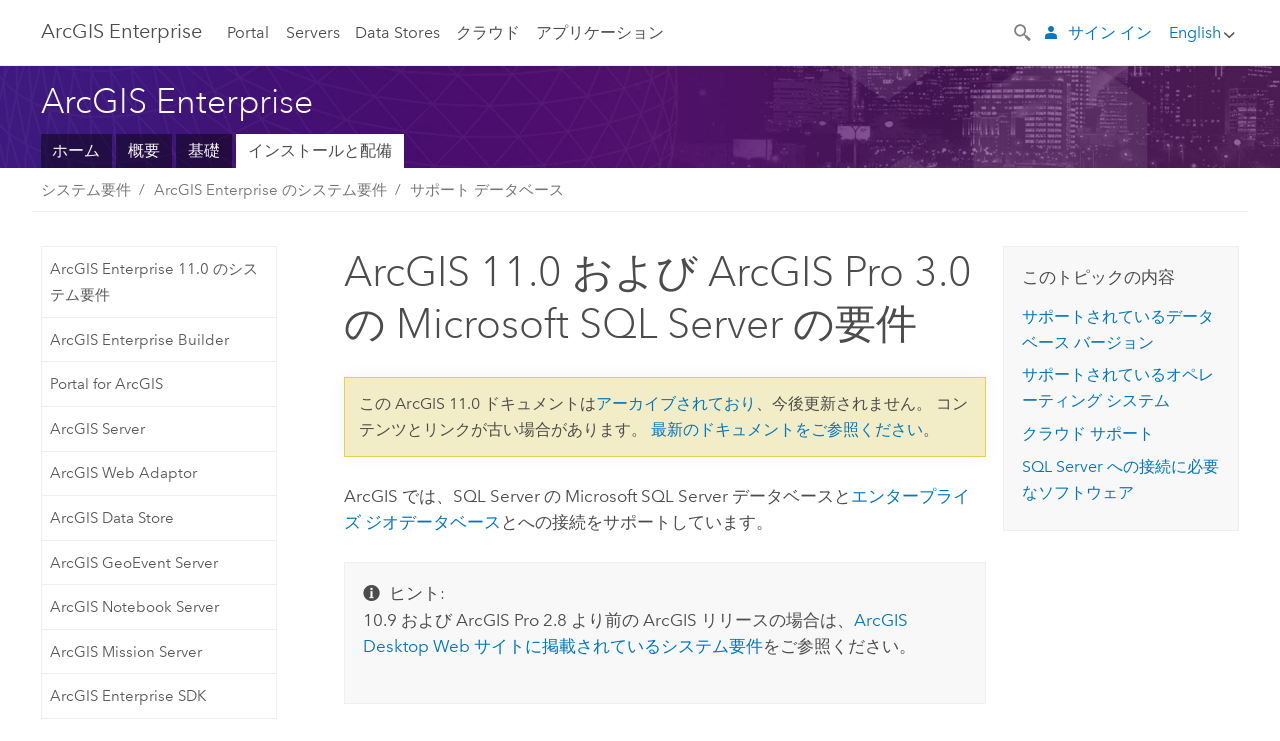

--- FILE ---
content_type: text/html; charset=UTF-8
request_url: https://enterprise.arcgis.com/ja/system-requirements/11.0/linux/database-requirements-sqlserver.htm
body_size: 48731
content:


<!DOCTYPE html>
<!--[if lt IE 7]>  <html class="ie lt-ie9 lt-ie8 lt-ie7 ie6" dir="ltr"> <![endif]-->
<!--[if IE 7]>     <html class="ie lt-ie9 lt-ie8 ie7" dir="ltr"> <![endif]-->
<!--[if IE 8]>     <html class="ie lt-ie9 ie8" dir="ltr"> <![endif]-->
<!--[if IE 9]>     <html class="ie ie9" dir="ltr"> <![endif]-->
<!--[if !IE]><!--> <html dir="ltr" lang="ja"> <!--<![endif]-->
<head>
    <meta charset="utf-8">
    <title>ArcGIS 11.0 および ArcGIS Pro 3.0 の Microsoft SQL Server の要件&mdash;ArcGIS Enterprise | ArcGIS Enterprise のドキュメント</title>
    <meta content="IE=edge,chrome=1" http-equiv="X-UA-Compatible">

    <script>
      var docConfig = {
        locale: 'ja'
        ,localedir: 'ja'
        ,langSelector: ''
        
        ,relativeUrl: false
        

        ,searchformUrl: '/search/'
        ,tertiaryNavIndex: ''

        
      };
    </script>
	 


    
    <!--[if lt IE 9]>
      <script src="/cdn/js/libs/html5shiv.js" type="text/javascript"></script>
      <script src="/cdn/js/libs/selectivizr-min.js" type="text/javascript"></script>
      <script src="/cdn/js/libs/json2.js" type="text/javascript"></script>
      <script src="/cdn/js/libs/html5shiv-printshiv.js" type="text/javascript" >

    <![endif]-->

     <!--[if lt IE 11]>
    <script>
      $$(document).ready(function(){
        $$(".hideOnIE").hide();
      });
    </script>
    <![endif]-->
	<meta name="viewport" content="width=device-width, user-scalable=no">
	<link href="/assets/img/favicon.ico" rel="shortcut icon" >
	<link href="/assets/css/screen.css" media="screen" rel="stylesheet" type="text/css" />
	<link href="/cdn/calcite/css/documentation.css" media="screen" rel="stylesheet" type="text/css" />
	<link href="/assets/css/print.css" media="print" type="text/css" rel="stylesheet" />

	<!--
	<link href="/assets/css/screen_l10n.css" media="screen" rel="stylesheet" type="text/css" />
	<link href="/assets/css/documentation/base_l10n.css" media="screen" rel="stylesheet" type="text/css" />
	<link href="/assets/css/print_l10n.css" media="print" type="text/css" rel="stylesheet" />
	-->
	<script src="/cdn/js/libs/latest/jquery.latest.min.js" type="text/javascript"></script>
    <script src="/cdn/js/libs/latest/jquery-migrate-latest.min.js" type="text/javascript"></script>
	<script src="/cdn/js/libs/jquery.cookie.js" type="text/javascript"></script>
	<link href="/cdn/css/colorbox.css" media="screen" rel="stylesheet" type="text/css" />
	<link href="/cdn/css/colorbox_l10n.css" media="screen" rel="stylesheet" type="text/css" />
	<script src="/cdn/js/libs/jquery.colorbox-min.js" type="text/javascript"></script>
	<script src="/assets/js/video-init.js" type="text/javascript"></script>
	<script src="/assets/js/sitecfg.js" type="text/javascript"></script>
	
		<script src="/assets/js/signIn.js" type="text/javascript"></script>
	
	

	<!--- Language Picker -->
	<script src="/assets/js/locale/l10NStrings.js" type="text/javascript"></script>
	
		<script src="/assets/js/locale/langSelector.js" type="text/javascript"></script>
	

	<script src="/assets/js/calcite-web.js" type="text/javascript"></script>



  <!--- search MD -->
    <META name="description" content="ArcGIS を SQL Server データベースとともに使用するための要件には、サポートされているデータベース バージョンとサポートされているオペレーティング システムと、特定のデータベース要件を満たすことなどがあります。"><META name="last-modified" content="2023-4-3"><META name="product" content="arcgis-server-linux,arcgis-enterprise-linux,arcgis-portal-linux"><META name="version" content="11"><META name="search-collection" content="help"><META name="search-category" content="help-general"><META name="subject" content="SERVICES"><META name="sub_category" content="ArcGIS Enterprise (Linux)"><META name="content_type" content="System Requirements"><META name="subject_label" content="サービス"><META name="sub_category_label" content="ArcGIS Enterprise (Linux)"><META name="content_type_label" content="システム要件"><META name="content-language" content="ja">
    <!--- search MD -->

  
      

</head>

<!--
      pub: GUID-8BFCE880-32D1-4175-B405-35D7D06B67A6=21.1.2
      tpc: GUID-7F13FB3E-F71E-4809-A8E4-C4DE222295C1=33.1.1
      -->


<!-- variable declaration, if any -->
<!-- can change following macro to set variable once we are on Jinja 2.8 -->





<body class="claro ja server">
  

  <!-- Drawer location -->
  <div class="drawer drawer-left js-drawer" data-drawer="top-nav">
        <nav class="drawer-nav" role="navigation">
          <aside class="side-nav">
            <h2 class="side-nav-title">ArcGIS Enterprise</h2>
            <form id="helpSearchForm" class="margin-left-half margin-right-half leader-half trailer-half drawer-search-form" method="GET">
              <input type="search" name="q"  placeholder="Search ArcGIS Enterprise help">
              <input type="hidden" name="collection" value="help" />
              <input type="hidden" name="product" value="arcgis-enterprise-linux" />
              <input type="hidden" name="version" value="11" />
              <input type="hidden" name="language" value="ja" />
            </form>    
             <a id="nav-portal" data-langlabel="portal" href="/ja/portal/" class="side-nav-link">Portal</a>
             
            <a id="all-servers" data-langlabel="all-servers" href="/ja/server/" class="side-nav-link">すべてのサーバー</a>
            <a id="gis-server" data-langlabel="gis-server" href="/ja/server/" class="side-nav-link">GIS Server</a>
            <a id="image-server" data-langlabel="image-server" href="/ja/image/" class="side-nav-link">Image Server</a>
            <a id="geo-analytics-server" data-langlabel="geo-analytics-server" href="/ja/geoanalytics/" class="side-nav-link">GeoAnalytics Server</a>
            <a id="geoevent-server" data-langlabel="geoevent-server" href="/ja/geoevent/" class="side-nav-link">GeoEvent Server</a>
            <a id="notebook-server" data-langlabel="notebook-server" href="/ja/notebook/" class="side-nav-link">Notebook Server</a>
            <a id="nav-data-store" data-langlabel="data-store" href="/ja/data-store/" class="side-nav-link">Data Stores</a>
            <a id="nav-cloud" data-langlabel="cloud" href="/ja/cloud/" class="side-nav-link">クラウド</a>
            <a id="nav-apps" data-langlabel="apps" href="/ja/apps/" class="side-nav-link">アプリケーション</a>
            <a id="nav-doc" data-langlabel="documentation" href="/ja/documentation/" class="side-nav-link">ドキュメント</a>

          </aside>
        </nav>
    </div>

    <!-- user navigation collapses to drawer on mobile -->
    
    <div class="drawer drawer-right js-drawer hide-if-logged-out logged-in-navigation" data-drawer="user-nav">
      <nav class="drawer-nav">
        <aside class="side-nav">
          <a class="side-nav-link agolProfile" href="#">マイ プロフィール</a>
          <a class="side-nav-link icon-ui-sign-out js-log-out" href="#">サイン アウト</a>
        </aside>
      </nav>
    </div>
    
<!-- End of drawer -->

  
  <div class="wrapper">
      <!--googleoff: all-->

      <header class="top-nav" data-skin="learn">
        <a class="skip-to-content" href="#skip-to-content">Skip To Content</a>
        <div class="grid-container">
          <div class="column-24">


            <!--<div class="top-nav-title-wrapper text-center ">-->
              <a href="/" class="top-nav-title tablet-hide">ArcGIS Enterprise</a>
              <a href="/" class="icon-ui-menu top-nav-title js-drawer-toggle tablet-show" data-drawer="top-nav">ArcGIS Enterprise</a>
            <!--</div> -->

          
            <nav role="navigation" class="top-nav-list left tablet-hide">
              <a id="nav-portal" data-langlabel="portal" href="/ja/portal/" class="top-nav-link">Portal</a>

                <div class="dropdown js-dropdown ">
                  <a class="top-nav-link js-dropdown-toggle" tabindex="0" aria-haspopup="true" aria-expanded="false" href="#">Servers</a>
                  <nav class="dropdown-menu featured" role="menu">
                    <ul class="dropdown-sublist-featured">
                      <li class="dropdown-subitem-featured">
                        <a href="/ja/get-started/latest/windows/additional-server-deployment.htm" class="sublink-featured">
                          <span><svg class="sublink-image" xmlns="http://www.w3.org/2000/svg" viewBox="0 0 48 48"><path  d="M42.92 6.1H4.12v8.566l.833.832-.835.833-.018 7.332.845.847-.825.824V33.9h25v5.2h-2v1.075H8.02v.8h19.1v.925h4.8v-.925H40v-.8h-8.08V39.1h-2v-5.2h13v-8.566l-.834-.834.835-.834v-7.332l-.835-.834.835-.834zm-11.8 35h-3.2v-1.2h3.2zm11-8H4.92v-7.434l.767-.766h35.668l.765.766zm0-9.766l-.766.766H5.666l-.766-.767.017-6.669.766-.764h35.671l.766.766zm0-9l-.766.766H5.687l-.766-.766V6.9h37.2zM19 11.9h-2v-.8h2zm-4 0h-2v-.8h2zm-4 0H9v-.8h2zm6 8.2h2v.8h-2zm-4 0h2v.8h-2zm-4 0h2v.8H9zm8 9h2v.8h-2zm-4 0h2v.8h-2zm-4 0h2v.8H9z"/></svg></span>
                          <span class="sublink-text">すべてのサーバー</span>
                        </a>
                      </li>
                      <li class="dropdown-subitem-featured">
                        <a href="/ja/server/" class="sublink-featured">
                          <span><svg class="sublink-image" xmlns="http://www.w3.org/2000/svg" viewBox="0 0 48 48"><path d="M45.98 33.575a.616.616 0 0 0-.335-.51l-3.362-2.03 3.362-2.031a.556.556 0 0 0 0-1.02l-11.1-6.704a1.293 1.293 0 0 0-1.112 0L22.33 27.982a.556.556 0 0 0 0 1.02l3.36 2.03-3.358 2.03a.556.556 0 0 0-.002 1.021l3.322 2.006-3.324 2.008a.555.555 0 0 0 .002 1.017l11.102 6.703a1.25 1.25 0 0 0 1.11.002l11.104-6.706a.556.556 0 0 0 0-1.02l-3.32-2.006 3.318-2.004a.607.607 0 0 0 .335-.509zM33.837 21.97c.026-.01.286-.005.29-.005l10.814 6.53-10.8 6.523c-.028.01-.284.005-.294.006l-10.813-6.53zm11.105 16.636l-10.8 6.523a2.564 2.564 0 0 1-.295.006l-10.81-6.529 3.39-2.047 7.004 4.23a1.083 1.083 0 0 0 .557.131 1.101 1.101 0 0 0 .554-.13l7.01-4.233zM34.14 40.098a2.545 2.545 0 0 1-.294.006l-10.812-6.53 3.43-2.073 6.97 4.208a1.25 1.25 0 0 0 1.107-.001l6.966-4.206 3.431 2.073zM9 8H7V7h2zm8 8h-2v-1h2zm-4-8h-2V7h2zm4 0h-2V7h2zm-4 8h-2v-1h2zm7.316 11.1H3.9v-6.434l.766-.766h35.668l.766.766v2.12l.8.483v-2.935l-.826-.826.826-.845v-6.329l-.834-.834.834-.834V3.1H3.1v7.566l.834.834-.834.834v6.332l.834.834-.834.834V27.9h16.88a2.632 2.632 0 0 1 .336-.8zM3.9 10.334V3.9h37.2v6.434l-.766.766H4.666zm0 8v-5.668l.766-.766h35.668l.766.766v5.67l-.746.764H4.666zM15 24v-1h2v1zm-4 0v-1h2v1zm-2-8H7v-1h2zm-2 8v-1h2v1z"/></svg></span>
                          <span class="sublink-text">GIS Server</span>
                        </a>
                      </li>
                      <li class="dropdown-subitem-featured">
                        <a href="/ja/image/" class="sublink-featured">
                          <span><svg class="sublink-image" xmlns="http://www.w3.org/2000/svg" viewBox="0 0 48 48"><path d="M17 8h-2V7h2zm-4-1h-2v1h2zm0 8h-2v1h2zM9 7H7v1h2zm8 8h-2v1h2zm-8 0H7v1h2zm4 9v-1h-2v1zm-4 0v-1H7v1zm8 0v-1h-2v1zm4 3.9H3.1v-7.566l.834-.834-.834-.834v-6.332l.834-.834-.834-.834V3.1h38.8v7.566l-.834.834.834.834v6.33l-.826.844.826.826V21h-.8v-.334l-.766-.766H4.666l-.766.766V27.1H21zM4.666 11.1h35.668l.766-.766V3.9H3.9v6.434zm0 8h35.688l.746-.763v-5.671l-.766-.766H4.666l-.766.766v5.668zm40.234 4v21.8H23.1V23.1zm-.8 16.366L39.466 44.1h2.868l1.766-1.766zm-20.2-9.932l5.634-5.634h-2.868L23.9 26.666zm6.2-5.068L24.466 30.1h2.868l2.766-2.766zM28.466 30.1H30.1v-1.634zm2.434 0h6.2v-6.2h-6.2zm-7 7h6.2v-6.2h-6.2zm7 0h6.2v-6.2h-6.2zm0 6.434l5.634-5.634h-2.868L30.9 40.666zm7-7l5.634-5.634h-2.868L37.9 33.666zm1.634-5.634H37.9v1.634zm-8.634 7v1.634l1.634-1.634zm.566 6.2h2.868l2.766-2.766v-2.868zm6.434-3.566l2.634-2.634H37.9zM35.466 44.1H37.1v-1.634zm2.434 0h.434l5.766-5.766V37.9h-2.434L37.9 41.666zm6.2-8.634L42.466 37.1H44.1zm0-4L38.466 37.1h2.868l2.766-2.766zm0-7.566h-6.2v6.2h6.2zm-20.2 0v1.634l1.634-1.634zm0 20.2h6.2v-6.2h-6.2zm20.2 0v-.634l-.634.634z"/></svg></span>
                          <span class="sublink-text">Image Server</span>
                        </a>
                      </li>
                      <li class="dropdown-subitem-featured">
                        <a href="/ja/geoanalytics/" class="sublink-featured">
                          <span><svg class="sublink-image" xmlns="http://www.w3.org/2000/svg" viewBox="0 0 48 48"><path d="M17 16h-2v-1h2zm-8 8v-1H7v1zm8 0v-1h-2v1zM13 7h-2v1h2zm4 0h-2v1h2zM9 7H7v1h2zm21.45 20.9H3.1v-7.566l.834-.834-.834-.834v-6.332l.834-.834-.834-.834V3.1h38.8v7.566l-.834.834.834.834v6.33l-.826.844.826.826V27.9h-1.464l-.801-.8H41.1v-6.434l-.766-.766H4.666l-.766.766V27.1h27.15zM4.666 11.1h35.668l.766-.766V3.9H3.9v6.434zm0 8h35.688l.746-.763v-5.671l-.766-.766H4.666l-.766.766v5.668zM13 24v-1h-2v1zm0-9h-2v1h2zm-4 0H7v1h2zm26.672 27.148A1.87 1.87 0 0 1 35.9 43a1.91 1.91 0 1 1-3.763-.222l-9.845-3.414A1.88 1.88 0 0 1 21 39.9a1.9 1.9 0 1 1 1.474-3.084l4.692-2.346A1.878 1.878 0 0 1 27.1 34a1.902 1.902 0 0 1 1.9-1.9 1.867 1.867 0 0 1 .781.191l3.788-5.05A1.88 1.88 0 0 1 33.1 26a1.9 1.9 0 1 1 3.491 1.026l4.889 4.888c-.069.056-.144.1-.21.162a3.986 3.986 0 0 0-.358.402l-4.883-4.883A1.889 1.889 0 0 1 35 27.9a1.867 1.867 0 0 1-.781-.191l-3.788 5.049a1.868 1.868 0 0 1 .437.965l9.204.614c-.018.11-.049.218-.058.33A3.93 3.93 0 0 0 40 35c0 .046.01.09.01.135l-9.185-.612A1.913 1.913 0 0 1 29 35.9a1.889 1.889 0 0 1-1.474-.716l-4.692 2.346a1.878 1.878 0 0 1 .066.47 1.9 1.9 0 0 1-.105.625c-.007.02-.022.036-.03.056l9.63 3.34a1.87 1.87 0 0 1 2.786-.505l5.415-4.437c.067.108.127.22.204.322a3.9 3.9 0 0 0 .292.306zM33.9 26a1.092 1.092 0 0 0 .43.872 1.12 1.12 0 0 0 1.42-.068A1.1 1.1 0 1 0 33.9 26zm-6 8a1.1 1.1 0 0 0 2.196.093 1.135 1.135 0 0 0-.426-.965A1.087 1.087 0 0 0 29 32.9a1.101 1.101 0 0 0-1.1 1.1zm-5.8 4a1.098 1.098 0 1 0-.06.362A1.101 1.101 0 0 0 22.1 38zm13 5a1.1 1.1 0 1 0-2.2 0 1.1 1.1 0 0 0 2.2 0zm10.8-8a1.9 1.9 0 1 1-3.8 0c0-.053.003-.105.007-.158A1.9 1.9 0 0 1 45.9 35zm-.8 0a1.1 1.1 0 0 0-2.196-.093 1.153 1.153 0 0 0 .216.752A1.1 1.1 0 0 0 45.1 35z"/></svg></span>
                          <span class="sublink-text">GeoAnalytics Server</span>
                        </a>
                      </li>
                      <li class="dropdown-subitem-featured">
                        <a href="/ja/geoevent/" class="sublink-featured">
                          <span><svg class="sublink-image" xmlns="http://www.w3.org/2000/svg" viewBox="0 0 48 48"><path d="M13 8h-2V7h2zm4-1h-2v1h2zm0 8h-2v1h2zM9 7H7v1h2zm12.418 20.9H3.1v-7.566l.834-.834-.834-.834v-6.332l.834-.834-.834-.834V3.1h38.8v7.566l-.834.834.834.834v6.33l-.826.844.826.826v2.117c-.259-.177-.53-.337-.8-.497v-1.288l-.766-.766H4.666l-.766.766V27.1h17.933c-.148.26-.283.53-.415.8zM4.666 11.1h35.668l.766-.766V3.9H3.9v6.434zm0 8h35.688l.746-.763v-5.671l-.766-.766H4.666l-.766.766v5.668zM9 24v-1H7v1zm4-9h-2v1h2zm0 9v-1h-2v1zm-4-9H7v1h2zm8 9v-1h-2v1zm16.9 2h-.8v8.9H39v-.8h-5.1zm.1-3.901a11.9 11.9 0 1 0 11.9 11.9 11.914 11.914 0 0 0-11.9-11.9zm0 23a11.1 11.1 0 1 1 11.1-11.1 11.112 11.112 0 0 1-11.1 11.1z"/></svg></span>
                          <span class="sublink-text">GeoEvent Server</span>
                        </a>
                      </li>
                      <li class="dropdown-subitem-featured">
                        <a href="/ja/notebook/" class="sublink-featured">
                          <span><svg class="sublink-image" xmlns="http://www.w3.org/2000/svg" viewBox="0 0 48 48"><path d="M9 8H7V7h2v1zm4-1h-2v1h2V7zm4 0h-2v1h2V7zM7 16h2v-1H7v1zm4 0h2v-1h-2v1zm4 0h2v-1h-2v1zm-6 8v-1H7v1h2zm4 0v-1h-2v1h2zm4 0v-1h-2v1h2zm2.491 3.9H3.1v-7.566l.834-.834-.834-.834v-6.332l.834-.834-.834-.834V3.1h38.8v7.566l-.834.834.834.834v5.683h-.8v-5.351l-.766-.766H4.666l-.766.766v5.668l.766.766h16.405a3.552 3.552 0 0 0-.57.8H4.666l-.766.766V27.1h14.71c.238.321.54.59.881.8zM4.666 11.1h35.668l.766-.766V3.9H3.9v6.434l.766.766zM45.9 43.15V21.925a1.827 1.827 0 0 0-1.825-1.825H36.1v3.8h5v15.827a.373.373 0 0 1-.373.373H36.1v4.8h8.05c.965 0 1.75-.785 1.75-1.75zm-9-2.25h3.827c.647 0 1.173-.526 1.173-1.173v-16.04a.588.588 0 0 0-.588-.587H36.9v-2.2h7.175c.566 0 1.025.46 1.025 1.025V43.15a.95.95 0 0 1-.95.95H36.9v-3.2zm-4-.8h-4.627a.373.373 0 0 1-.373-.373V23.9h5v-3.8h-8.975a1.827 1.827 0 0 0-1.825 1.825V24.1h-.6c-.771 0-1.4.628-1.4 1.4s.629 1.4 1.4 1.4h.6v4.2h-.6c-.771 0-1.4.628-1.4 1.4s.629 1.4 1.4 1.4h.6v4.2h-.6c-.771 0-1.4.628-1.4 1.4s.629 1.4 1.4 1.4h.6v2.25c0 .965.785 1.75 1.75 1.75h9.05v-4.8zm-9.4.8c.771 0 1.4-.628 1.4-1.4s-.629-1.4-1.4-1.4h-.6v-4.2h.6c.771 0 1.4-.628 1.4-1.4s-.629-1.4-1.4-1.4h-.6v-4.2h.6c.771 0 1.4-.628 1.4-1.4s-.629-1.4-1.4-1.4h-.6v-2.175c0-.565.46-1.025 1.025-1.025H32.1v2.2h-4.413a.588.588 0 0 0-.587.588v16.039c0 .647.526 1.173 1.173 1.173H32.1v3.2h-8.25a.95.95 0 0 1-.95-.95V40.9h.6zm0-2a.6.6 0 0 1 0 1.2h-2a.6.6 0 0 1 0-1.2h2zm0-7a.6.6 0 0 1 0 1.2h-2a.6.6 0 0 1 0-1.2h2zm0-7a.6.6 0 0 1 0 1.2h-2a.6.6 0 0 1 0-1.2h2z"/></svg></span>
                          <span class="sublink-text">Notebook Server</span>
                        </a>
                      </li>
                      <li class="dropdown-subitem-featured">
                        <a href="/en/workflow/" class="sublink-featured">
                          <span>
    <svg class="sublink-image" xmlns="http://www.w3.org/2000/svg" viewBox="0 0 48 48"><path d="M9 8H7V7h2zm4-1h-2v1h2zm4 0h-2v1h2zm-8 9v-1H7v1zm4 0v-1h-2v1zm4 0v-1h-2v1zm-8 8v-1H7v1zm4 0v-1h-2v1zm2 0h2v-1h-2zM4.67 19.1h13.07a5.75 5.75 0 0 0-.36.8H4.67l-.77.77v6.43H16v.8H3.1v-7.57l.83-.83-.83-.83v-6.34l.83-.83-.83-.83V3.1h38.8v7.57l-.83.83.83.83V18h-.8v-5.33l-.77-.77H4.67l-.77.77v5.66zm0-8h35.66l.77-.77V3.9H3.9v6.43zm32 30l-4 4a.87.87 0 0 1-1.22 0l-2.32-2.2H23.2a2.1 2.1 0 0 1-2.1-2.1v-5.9H19a.93.93 0 0 1-.9-.9v-5a.92.92 0 0 1 .9-.9h2.1v-2.69a3.9 3.9 0 1 1 3.8 0v2.69H27a.92.92 0 0 1 .92.92V34a.93.93 0 0 1-.92.93h-2.1v3.2h4.23l2.26-2.26a.86.86 0 0 1 1.22 0l4 4a.86.86 0 0 1 .05 1.24zm-.56-.57L32 36.4l-2.58 2.5h-4.69a.63.63 0 0 1-.63-.63V34.1H27a.13.13 0 0 0 .1-.1v-5a.13.13 0 0 0-.1-.1h-2.9v-4l.23-.11a3.1 3.1 0 1 0-2.66 0l.23.11v4H19a.13.13 0 0 0-.12.12V34a.13.13 0 0 0 .12.13h2.9v6.7a1.3 1.3 0 0 0 1.3 1.3h6.26L32 44.6zm8.8-17.36v16.07a3.66 3.66 0 0 1-3.66 3.66h-4.67l3.66-3a2.59 2.59 0 0 0 .86-2.32V24.9h-6.2v1.4a.61.61 0 0 1-1 .48l-4.88-3.7a.69.69 0 0 1-.28-.56.71.71 0 0 1 .28-.57l4.88-3.73a.6.6 0 0 1 .63-.06.61.61 0 0 1 .34.54v1.4h6.92a3.08 3.08 0 0 1 3.11 3.08zm-.8 0a2.28 2.28 0 0 0-2.28-2.28H34.1V19.1l-4.47 3.42 4.47 3.38v-1.8h7.8v13.52a3.4 3.4 0 0 1-1.13 2.92l-1.93 1.56h2.4a2.86 2.86 0 0 0 2.86-2.86z"/></svg></span>
                          <span class="sublink-text">Workflow Manager Server</span>
                        </a>
                      </li>
                      <li class="dropdown-subitem-featured">
                    <a href="/en/knowledge/" class="sublink-featured">
                      <span>

<svg class="sublink-image" xmlns="http://www.w3.org/2000/svg" viewBox="0 0 48 48"><path d="M22.191 19.1q-.436.383-.842.8H4.666l-.766.766V27.1H16v.8H3.1v-7.566l.835-.834-.835-.834v-6.332l.835-.834-.835-.834V3.1h38.8v7.566l-.835.834.835.834v6.33l-.695.71a5.528 5.528 0 0 0-.728-.4l.623-.637v-5.671l-.766-.766H4.666l-.766.766v5.668l.766.766zm-17.526-8h35.67l.765-.766V3.9H3.9v6.434zM9 7H7v1h2zm4 0h-2v1h2zm4 0h-2v1h2zM7 16h2v-1H7zm4 0h2v-1h-2zm4 0h2v-1h-2zm-6 8v-1H7v1zm4 0v-1h-2v1zm2 0h2v-1h-2zm29.361 3.294a11.117 11.117 0 0 1 .54 2.985 13.116 13.116 0 0 1-9.589 12.475 3.986 3.986 0 0 1-3.519 2.144 3.942 3.942 0 0 1-3.475-2.07 13.027 13.027 0 0 1-7.162-4.958.666.666 0 0 1 .472-1.053 6.178 6.178 0 0 0 2.666-.933.49.49 0 0 1 .634.089 9.2 9.2 0 0 0 3.699 2.554 3.951 3.951 0 0 1 3.166-1.583 3.659 3.659 0 0 1 .632.058 32.739 32.739 0 0 0 3.426-9.786 3.935 3.935 0 0 1-.9-.812 34.343 34.343 0 0 0-9.925 4.382 2.426 2.426 0 0 1 .02.294 3.989 3.989 0 1 1-6.074-3.382 13.09 13.09 0 0 1 12.732-10.616 11.322 11.322 0 0 1 3.069.56l.382.106a.536.536 0 0 1 .39.462.53.53 0 0 1-.29.527 5.772 5.772 0 0 0-2.172 1.863.533.533 0 0 1-.477.22 9.097 9.097 0 0 0-.793-.037 9.104 9.104 0 0 0-8.85 6.816c.107.058.208.117.303.18a37.778 37.778 0 0 1 10.86-4.75l.067-.017a3.988 3.988 0 0 1 7.842.91 3.97 3.97 0 0 1-2.736 3.767 36.253 36.253 0 0 1-3.583 10.534 9.2 9.2 0 0 0 5.256-8.28c0-.105-.007-.208-.014-.31a.572.572 0 0 1 .236-.565 5.752 5.752 0 0 0 2.063-2.292.533.533 0 0 1 .99.101zm-.26 2.985a9.77 9.77 0 0 0-.455-2.568 6.453 6.453 0 0 1-1.885 1.941c.007.117.011.203.011.29a10 10 0 0 1-6.488 9.33.524.524 0 0 1-.642-.742l.054-.098a35.427 35.427 0 0 0 3.823-10.924l.078-.456.25-.064a3.172 3.172 0 0 0 2.388-3.066 3.184 3.184 0 0 0-6.304-.523l-.042.253-.553.15a36.681 36.681 0 0 0-10.855 4.795l-.24.162-.23-.18a3.275 3.275 0 0 0-.678-.399l-.297-.135.072-.318a9.903 9.903 0 0 1 9.704-7.744c.24 0 .476.01.71.028a6.458 6.458 0 0 1 1.799-1.665 9.871 9.871 0 0 0-2.617-.464 12.294 12.294 0 0 0-11.98 10.143l-.036.185-.164.092a3.182 3.182 0 1 0 4.722 2.778 2.519 2.519 0 0 0-.035-.357l-.035-.247.293-.28a35.029 35.029 0 0 1 10.298-4.571l.508-.14.162.234a3.166 3.166 0 0 0 1.053.952l.245.14-.083.468a33.611 33.611 0 0 1-3.664 10.366l-.146.271-.3-.073a3.106 3.106 0 0 0-3.423 1.378l-.168.264-.297-.1a9.997 9.997 0 0 1-4.153-2.69 7.004 7.004 0 0 1-2.561.89 12.22 12.22 0 0 0 6.75 4.514l.18.046.08.166a3.152 3.152 0 0 0 2.843 1.787 3.185 3.185 0 0 0 2.876-1.848l.079-.17.179-.048A12.32 12.32 0 0 0 44.1 30.279z" id="icon-ui-svg--base"/></svg></span>
                      <span class="sublink-text">Knowledge Server</span>
                    </a>
                  </li>
                      
                    </ul>
                  </nav>
                </div>

              <a id="nav-data-store" data-langlabel="data-store" href="/ja/data-store/" class="top-nav-link">Data Stores</a>
              <a id="nav-cloud" data-langlabel="cloud" href="/ja/cloud/" class="top-nav-link">クラウド</a>
              <a id="nav-apps" data-langlabel="apps" href="/ja/apps/" class="top-nav-link">アプリケーション</a>
            </nav>


            
            <div class="lang-block dropdown js-dropdown right margin-left-1 top-nav-list right"></div>
            

            <div class="margin-left-1 top-nav-list right hide-if-logged-in logged-out-navigation">
               
  <button class="search-top-nav link-dark-gray js-search-toggle" href="#" aria-label="Search">
    <svg xmlns="http://www.w3.org/2000/svg" width="32" height="32" viewBox="0 0 32 32" class="svg-icon js-search-icon">
      <path d="M31.607 27.838l-6.133-6.137a1.336 1.336 0 0 0-1.887 0l-.035.035-2.533-2.533-.014.014c3.652-4.556 3.422-11.195-.803-15.42-4.529-4.527-11.875-4.531-16.404 0-4.531 4.531-4.529 11.875 0 16.406 4.205 4.204 10.811 4.455 15.365.848l.004.003-.033.033 2.541 2.54a1.33 1.33 0 0 0 .025 1.848l6.135 6.133a1.33 1.33 0 0 0 1.887 0l1.885-1.883a1.332 1.332 0 0 0 0-1.887zM17.811 17.809a8.213 8.213 0 0 1-11.619 0 8.217 8.217 0 0 1 0-11.622 8.219 8.219 0 0 1 11.619.004 8.216 8.216 0 0 1 0 11.618z"/>
    </svg>
    <svg xmlns="http://www.w3.org/2000/svg" width="32" height="32" viewBox="0 0 32 32" class="svg-icon js-close-icon hide">
      <path d="M18.404 16l9.9 9.9-2.404 2.404-9.9-9.9-9.9 9.9L3.696 25.9l9.9-9.9-9.9-9.898L6.1 3.698l9.9 9.899 9.9-9.9 2.404 2.406-9.9 9.898z"/>
    </svg>
  </button>

              
              <a data-langlabel="sign-in" id="login-link" class="icon-ui-user top-nav-link link-blue login-link" href="#">サイン イン</a>
              
            </div>

            
            <nav class="margin-left-1 top-nav-list right hide-if-logged-out logged-in-navigation">
              
  <button class="search-top-nav link-dark-gray js-search-toggle" href="#" aria-label="Search">
    <svg xmlns="http://www.w3.org/2000/svg" width="32" height="32" viewBox="0 0 32 32" class="svg-icon js-search-icon">
      <path d="M31.607 27.838l-6.133-6.137a1.336 1.336 0 0 0-1.887 0l-.035.035-2.533-2.533-.014.014c3.652-4.556 3.422-11.195-.803-15.42-4.529-4.527-11.875-4.531-16.404 0-4.531 4.531-4.529 11.875 0 16.406 4.205 4.204 10.811 4.455 15.365.848l.004.003-.033.033 2.541 2.54a1.33 1.33 0 0 0 .025 1.848l6.135 6.133a1.33 1.33 0 0 0 1.887 0l1.885-1.883a1.332 1.332 0 0 0 0-1.887zM17.811 17.809a8.213 8.213 0 0 1-11.619 0 8.217 8.217 0 0 1 0-11.622 8.219 8.219 0 0 1 11.619.004 8.216 8.216 0 0 1 0 11.618z"/>
    </svg>
    <svg xmlns="http://www.w3.org/2000/svg" width="32" height="32" viewBox="0 0 32 32" class="svg-icon js-close-icon hide">
      <path d="M18.404 16l9.9 9.9-2.404 2.404-9.9-9.9-9.9 9.9L3.696 25.9l9.9-9.9-9.9-9.898L6.1 3.698l9.9 9.899 9.9-9.9 2.404 2.406-9.9 9.898z"/>
    </svg>
  </button>

             
              <div class="dropdown js-dropdown right">

                <div class="tablet-show top-nav-link">
                  <img alt="User Avatar" class="user-nav-image js-drawer-toggle" data-drawer="user-nav" data-user-avatar>
                  <a href="#" data-drawer="user-nav" class="user-nav-name js-drawer-toggle" data-first-name></a>
                </div>

                <div class="tablet-hide top-nav-link js-dropdown-toggle">
                  <img alt="User Avatar" class="user-nav-image js-drawer-toggle" data-drawer="user-nav" data-user-avatar>
                  <a class="user-nav-name top-nav-dropdown dropdown-btn" data-first-name>&nbsp;</a>
                </div>

                <nav class="dropdown-menu dropdown-right">
                
                  <a class="dropdown-link agolProfile" id="agolProfile" href="#">マイ プロフィール</a>
                  <a class="dropdown-link js-log-out" id="agolLogout" href="#">サイン アウト</a>
                </nav>
              </div>
            </nav>
            

            
          </div>
        </div>
      </header>

      <div class="js-search search-overlay">
        <div class="search-content" role="dialog" aria-labelledby="search">
          <form method="GET" id="helpSearchForm">
            <label>
              Search ArcGIS Enterprise help
              <div class="search-bar">
                <input type="search" name="q"  placeholder="Search ArcGIS Enterprise help" class="search-input js-search-input">
                <input type="hidden" name="collection" value="help" />
                <input type="hidden" name="product" value="arcgis-enterprise-linux" />
                <input type="hidden" name="version" value="11" />
                <input type="hidden" name="language" value="ja" />
              </div>
            </label>
            <button type="submit" class="btn btn-large right">サーチ</button>
          </form>
        </div>
      </div>

      <!--googleon: all-->

      <div id="skip-to-content">
        <!--googleoff: all-->
        <header class="sub-nav sub-nav-learn">
          <div class="grid-container">
            
            <div class="column-24">
              <div style="display:table;" class="sdk-home-banner">
                <div class="sdk-home-banner-content">
                  <h1 class="sub-nav-title link-white">ArcGIS Enterprise</h1>
                </div>
              </div>
            </div>

            <div class="column-24">
              <nav class='sub-nav-list tablet-hide'><a class="sub-nav-link" href="/ja/" title="ArcGIS Enterprise の概要とドキュメント" target="_top">ホーム</a><a class="sub-nav-link" href="/ja/get-started/11.0/linux/what-is-arcgis-enterprise-.htm" title="ArcGIS Enterprise の紹介" target="_top">概要</a><a class="sub-nav-link" href="/ja/documentation/" title="ArcGIS Enterprise のベスト プラクティス" target="_top">基礎</a><a class="sub-nav-link is-active" href="/ja/documentation/install/" title="ArcGIS Enterprise および関連コンポーネントをインストールするためのガイド" target="_top">インストールと配備</a></nav><select class='tablet-show select-full trailer-half js-select-nav'><option value="/ja/">ホーム</option><option value="/ja/get-started/11.0/linux/what-is-arcgis-enterprise-.htm">概要</option><option value="/ja/documentation/">基礎</option><option value="/ja/documentation/install/" selected="true">インストールと配備</option></select>
            </div>

          </div>
        </header>
        <!--googleon: all-->
       
        <!-- content goes here -->
        <div class="grid-container ">
          

            
              
  <!--BREADCRUMB-BEG--><div id="bigmac" class="sticky-breadcrumbs trailer-2" data-spy="affix" data-offset-top="180"> </div><!--BREADCRUMB-END-->
  <!--googleoff: all-->
    <div class="column-5 tablet-column-12 trailer-2 ">
      <aside class="js-accordion accordion reference-index" aria-live="polite" role="tablist">
        <div></div>
      </aside>

      <div class="js-sticky scroll-show tablet-hide leader-1 back-to-top" data-top="0" style="top: 0px;">
        <a href="#" class="btn btn-fill btn-clear">トップへ戻る</a>
      </div>
    </div>
  <!--googleon: all-->
  
            
            
            
	
		<div class="column-13  pre-1 content-section">
	
		<header class="trailer-1"><h1>ArcGIS 11.0 および ArcGIS Pro 3.0 の Microsoft SQL Server の要件</h1></header>

		 
	<!--googleoff: all-->
	
		
				<aside id="main-toc-small" class="js-accordion accordion tablet-show trailer-1">
			      <div class="accordion-section">
			        <h4 class="accordion-title">このトピックの内容</h4>
			        <div class="accordion-content list-plain">
			          <ol class="list-plain pre-0 trailer-0"><li><a href="#GUID-0714EC60-B387-453D-A18D-6B4034196388">サポートされているデータベース バージョン</a></li><li><a href="#ESRI_SECTION1_074675E4619E477DAAB83082B10596AC">サポートされているオペレーティング システム</a></li><li><a href="#ESRI_SECTION1_F65B0ACA1C0A4700ABB3834441858C20">クラウド サポート</a></li><li><a href="#ESRI_SECTION1_B75DB4BEF4BF40348621F378FB8F9FD8"><ph translate="no" varid="microsoft_sql_server_short">SQL Server</ph> への接続に必要なソフトウェア</a></li></ol>
			        </div>
			      </div>
			     </aside>
		
    
   <!--googleon: all-->


		<main>
			
	
    	
    


			
<p id="GUID-D8976A12-6993-4228-8AA4-21A0C9F02CB9">ArcGIS では、<span class="ph">SQL Server</span> の <span class="ph">Microsoft SQL Server</span> データベースと<a class="xref xref" esrisubtype="extrel" hrefpfx="https://pro.arcgis.com/ja/pro-app/3.0/help/data/geodatabases" href="https://pro.arcgis.com/ja/pro-app/3.0/help/data/geodatabases/overview/types-of-geodatabases.htm#GUID-3566B58A-5BA3-48BF-91C3-5659948BD619">エンタープライズ ジオデータベース</a>とへの接続をサポートしています。</p><p id="GUID-474D5755-B365-4AB6-9588-35135C3F898D" ishcondition="outputformat=web"><div class="panel trailer-1" id="GUID-AA920524-0D60-419B-A250-B7F98D72A6D0"><h5 class="icon-ui-description trailer-0">ヒント:</h5><p id="GUID-A93B5B85-6713-4AAE-A139-99929D992F4D">10.9 および <span class="ph">ArcGIS Pro</span> 2.8 より前の ArcGIS リリースの場合は、<a target="_blank" class="xref xref" href="https://desktop.arcgis.com/en/system-requirements/latest/database-requirements-sqlserver.htm"><span class="ph">ArcGIS Desktop</span> Web サイトに掲載されているシステム要件</a>をご参照ください。</p></div></p><p id="GUID-92C4015D-D7A1-4E68-B449-0B202A5B9C34"><a target="_blank" class="xref xref" href="https://support.esri.com/en/content/supportedenvironmentpolicy"><span class="ph">Esri</span> がサポートする環境ポリシー</a>の詳細については、<span class="ph">Esri</span> テクニカル サポートをご参照ください。</p><section class="section1 padded-anchor" id="GUID-0714EC60-B387-453D-A18D-6B4034196388" purpose="section1"><h2>サポートされているデータベース バージョン</h2><p id="GUID-71504DFB-5D28-4A9D-AC51-53E9D29AF5D6">次の <span class="ph">Microsoft SQL Server</span> リリースは、ArcGIS がサポートする最小の認定バージョンです。 これらのバージョンの <span class="ph">SQL Server</span> サービス パックと累積アップデートはサポートされていますが、認定はされていません。</p><section class="section2 padded-anchor" id="ESRI_SECTION2_BD734F38B5EF459FA2F8C38BE077109C" purpose="section2"><h3>Enterprise/Standard/Developer*/Express エディション</h3><p id="GUID-21C81FBC-6BB8-4968-BEB6-A11FF0E1B18B"><span class="ph">Microsoft SQL Server</span> 2022 (64 ビット)</p><p id="GUID-76603583-93AD-4349-9854-CADF296715C8"><span class="ph">Linux</span> の <span class="ph">Microsoft SQL Server</span> 2022 (64 ビット)</p><p id="GUID-78C40B38-898B-4C93-800D-C2F04E372670"><span class="ph">Microsoft SQL Server</span> 2019 (64 ビット)</p><p id="GUID-1C10D4DC-4865-421F-BEFB-61016CFC2303"><span class="ph">Linux</span> の <span class="ph">Microsoft SQL Server</span> 2019 (64 ビット)</p><p id="GUID-B565FC41-6AF6-4E45-ABAC-3573D29481B1"><span class="ph">Microsoft SQL Server</span> 2017 (64 ビット)</p><p id="GUID-A5A45505-EE4E-426B-B752-452FA59845AD"><span class="ph">Linux</span> の <span class="ph">Microsoft SQL Server</span> 2017 (64 ビット)</p><p id="GUID-57341907-3F15-4AEB-8A0B-5BC51261D1D7"><span class="ph">Microsoft SQL Server</span> 2016 (64 ビット)</p><div class="panel trailer-1 note" id="GUID-84BECC8D-8242-4D53-BADC-8E1AA7901D0E"><h5 class="icon-ui-comment trailer-0">注意:</h5><p id="GUID-CC56D0E7-F56A-4EEB-A60C-D7C0122FECFE">*Developer エディションは、非運用環境でのみサポートされています。</p></div></section></section><section class="section1 padded-anchor" id="ESRI_SECTION1_074675E4619E477DAAB83082B10596AC" purpose="section1"><h2>サポートされているオペレーティング システム</h2><p id="GUID-334A9E02-8EAE-4FD3-A5CE-BD9676BFAFB5">データベース管理システムがインストールされているサーバーと、ArcGIS 製品がインストールされているサーバーが同じである場合、サーバーのオペレーティング システムは ArcGIS 製品のシステム要件と <span class="ph">SQL Server</span> バージョンのオペレーティング システム要件をどちらも満たす必要があります。</p><p id="GUID-1F809EC2-0C55-4437-8B9E-A3BD4C12F93F">データベースがインストールされているサーバーと ArcGIS 製品がインストールされているサーバーが同じでない場合は、使用する <span class="ph">SQL Server</span> のバージョンに応じたオペレーティング システム要件を <span class="ph">Microsoft</span> のドキュメントでご確認ください。</p></section><section class="section1 padded-anchor" id="ESRI_SECTION1_F65B0ACA1C0A4700ABB3834441858C20" purpose="section1"><h2>クラウド サポート</h2><p id="GUID-CA3AB597-B8F1-4A58-B07C-F0AFBB8997FD">クラウドにデプロイされたデータベース サービスとデータベースのサポートについては、「<a class="xref xref" href="/ja/system-requirements/11.0/linux/databases-in-the-cloud.htm">ArcGIS でクラウドのデータベースを使用するための要件</a>」をご参照ください。</p></section><section class="section1 padded-anchor" id="ESRI_SECTION1_B75DB4BEF4BF40348621F378FB8F9FD8" purpose="section1"><h2><span class="ph">SQL Server</span> への接続に必要なソフトウェア</h2><p id="GUID-65A96CEF-EDF9-4443-9B53-C992853CA940"><span class="ph">SQL Server</span> に直接接続するクライアント コンピューターには、<span class="ph">SQL Server</span> クライアントをインストールする必要があります。 <span class="ph">Microsoft Windows</span> および <span class="ph">Linux</span> 用の <span class="ph">SQL Server</span> クライアントは <span class="ph">Microsoft</span> から配布されています。また、<span class="ph">Windows</span> 用の <span class="ph">SQL Server</span> クライアントは <span class="ph"><a target="_blank" class="xref xref" href="https://my.esri.com/">My Esri</a></span> から入手することもできます。 クライアントは、接続する <span class="ph">SQL Server</span> データベースと同じかそれより新しいバージョンをインストールする必要があります。 <span class="ph">SQL Server</span> をアップグレードする場合、同時に <span class="ph">SQL Server</span> クライアントもアップグレードします。 ArcGIS で <span class="ph">SQL Server</span> のバージョンのサポートが終了する場合、対応する <span class="ph">SQL Server</span> クライアント ライブラリのサポートも終了します。</p><p id="GUID-572F9C3E-6C67-4E3A-B2A6-CA2F388F0582" ishcondition="(srv_os=linux) and (product_filter=server)">サポートされている <span class="ph">SQL Server</span> クライアント¹ は次のとおりです。</p><p id="GUID-75AB5CE8-25F0-4ABE-BE24-6EB69B5892F5"><ul purpose="ul" id="UL_AC872C2CAF6947CCA8DF40FDC9E40F14">	<li purpose="li" id="LI_D8C031B84C45410990B3B97E44CD2225"><span class="ph">SQL Server</span> 2022<ul purpose="ul" id="UL_E681B6136AB943B5AB97C846D33A5B7B"><li purpose="li" id="LI_6B9F70E55AEF429392849B968F6037EB" ishcondition="(srv_os=linux) and (product_filter=server)"><span class="ph">Microsoft</span> ODBC Driver 18.1 for <span class="ph">SQL Server</span>²</li></ul></li><li purpose="li" id="LI_C3875230975D4B309715E2145971FDD5"><span class="ph">SQL Server</span> 2019<ul purpose="ul" id="UL_906127B165DE45E98A9198F541AA3384"><li purpose="li" id="LI_26B5C269B7164A2B9D481E86284275C1" ishcondition="(srv_os=linux) and (product_filter=server)"><span class="ph">Microsoft</span> ODBC Driver 18 for <span class="ph">SQL Server</span>²</li><li purpose="li" id="LI_53845087BF164BDDA021CAEB97B84650"><span class="ph">Microsoft</span> ODBC Driver 17 for <span class="ph">SQL Server</span></li></ul></li><li purpose="li" id="LI_B97B6790A7E64DB69ADBAE2BE45FA4E8"><span class="ph">SQL Server</span> 2017<ul purpose="ul" id="UL_AF45E476E1F646BB85587F6693DA361E"><li purpose="li" id="LI_CD98E7DC65D24B2ABEEC577B88846D38" ishcondition="(srv_os=linux) and (product_filter=server)"><span class="ph">Microsoft</span> ODBC Driver 18 for <span class="ph">SQL Server</span>²</li><li purpose="li" id="LI_59F0EC50D4C74CC3972BC000093A2031"><span class="ph">Microsoft</span> ODBC Driver 17 for <span class="ph">SQL Server</span></li></ul></li><li purpose="li" id="LI_A588202CBADE4328A48440AE528D2B9F" ishcondition="(srv_os=linux) and (product_filter=server)"><span class="ph">SQL Server</span> 2016³<ul purpose="ul" id="UL_683F47A2831F4A6AA0C75EAA33EFA3F0"><li purpose="li" id="LI_4371FB56DBD54B109CA672282E1BA8ED"><span class="ph">Microsoft</span> ODBC Driver 18 for <span class="ph">SQL Server</span>²</li><li purpose="li" id="LI_E15BAE5B383A4948A12D4CF4E88CC833"><span class="ph">Microsoft</span> ODBC Driver 17 for <span class="ph">SQL Server</span></li><li purpose="li" id="LI_3D38BB1B6B1746FB951BE36A2DB89A1E"><span class="ph">Microsoft</span> ODBC Driver 13/13.1 for <span class="ph">SQL Server</span></li></ul></li></ul></p><p id="GUID-D4C6E7A0-8E39-4ABD-8AA6-ECEBB5E131A8" ishcondition="(srv_os=linux) and (product_filter=server)"><div class="panel trailer-1 note" id="GUID-A2C011A3-65DB-4B4F-8B45-7EA0E92A301E"><h5 class="icon-ui-comment trailer-0">注意:</h5><p id="GUID-7149E0F1-E1EF-41B7-B531-D612C4C9470E">¹ <span class="ph">Ubuntu</span> の <span class="ph">ArcGIS Server</span> からサポートされているバージョンの <span class="ph">SQL Server</span> に接続する場合は、ODBC ドライバーに加え、<span class="ph">Microsoft</span> <span class="usertext">unixodbc-dev</span> パッケージをすべての <span class="ph">ArcGIS Server</span> コンピューターにインストールする必要があります。</p><p id="GUID-4E278CD1-2567-4717-B3A6-5947B49AE7CD">² <span class="ph">Microsoft</span> は、ODBC Driver 18 のリリースで、ODBC ドライバーの暗号化のデフォルト設定を yes に変更しました。 ODBC Driver 18 に更新しても既存のデータベース接続が引き続き機能するようにするには、暗号化をデフォルトで no に設定します。 代わりに、暗号化された接続を使用するには、「<a class="xref xref" esrisubtype="extrel" hrefpfx="https://pro.arcgis.com/ja/pro-app/3.0/help/data/geodatabases" href="https://pro.arcgis.com/ja/pro-app/3.0/help/data/geodatabases/manage-sql-server/connections-encrypted.htm"><span class="ph">SQL Server</span> データベースへの暗号化された接続</a>」で説明されているようにデータベース接続を構成します。</p><p id="GUID-A032868F-F7DB-4C94-935E-C8617F838903">³ <span class="ph">Ubuntu</span> 上の <span class="ph">ArcGIS Server</span> から <span class="ph">SQL Server</span> 2016 に接続する場合は、SHA-256 を使用して <span class="ph">SQL Server</span> インスタンスを構成する必要があります。 これは、<span class="ph">Microsoft</span> のヘルプ記事「<a target="_blank" class="xref xref" href="https://docs.microsoft.com/en-us/sql/database-engine/configure-windows/enable-encrypted-connections-to-the-database-engine?view=sql-server-2016">データベース エンジンへの暗号化接続の有効化</a>」で説明されています。</p></div></p></section>
			
				<hr>
				<!--googleoff: all-->
				
	
        
		    <p class="feedback right">
		        <a id="afb" class="icon-ui-contact" href="/feedback/" data-langlabel="feedback-on-this-topic" >このトピックへのフィードバック</a>
		    </p>
        
	

				<!--googleon: all-->
			
		</main>
	</div>
	
	<!--googleoff: all-->
	
		
			<div id="main-toc-large" class="column-5">
			    <div class="panel font-size--2 tablet-hide trailer-1">
			      <h5 class="trailer-half">このトピックの内容</h5>
			      <ol class="list-plain pre-0 trailer-0"><li><a href="#GUID-0714EC60-B387-453D-A18D-6B4034196388">サポートされているデータベース バージョン</a></li><li><a href="#ESRI_SECTION1_074675E4619E477DAAB83082B10596AC">サポートされているオペレーティング システム</a></li><li><a href="#ESRI_SECTION1_F65B0ACA1C0A4700ABB3834441858C20">クラウド サポート</a></li><li><a href="#ESRI_SECTION1_B75DB4BEF4BF40348621F378FB8F9FD8"><ph translate="no" varid="microsoft_sql_server_short">SQL Server</ph> への接続に必要なソフトウェア</a></li></ol>
			    </div>
			    
			    
	  		</div>
		
    
   <!--googleon: all-->




          
        </div>
        <!-- ENDPAGECONTENT -->

      </div>

    </div>  <!-- End of wrapper -->

  <footer class="footer leader-3 link-dark-gray" role="contentinfo">
    <div class="grid-container">
      <div class="row">
        <nav class="column-6">
          <h6 data-langlabel="arcgis_for_server">ArcGIS Enterprise</span></h6>
          <ul class="list-plain">
            <li><a data-langlabel="home" href="/ja/">ホーム</a></li>
            <li><a data-langlabel="portal" href="/ja/portal/">Portal</a></li>
            <li><a data-langlabel="server" href="/ja/server/">Server</a></li>
            <li><a data-langlabel="data-store" href="/ja/data-store/">Data Stores</a></li>
            <li><a data-langlabel="cloud" href="/ja/cloud/">クラウド</a></li>
            <li><a data-langlabel="apps" href="/ja/apps/">アプリケーション</a></li>
            <li><a data-langlabel="documentation" href="/ja/documentation/">ドキュメント</a></li>
          </ul>
        </nav>

        
  <nav class="column-6">
    <h6 data-langlabel="arcgis-platform">ArcGIS</h6>
    <ul class="list-plain">
      <li><a data-langlabel="arcgis" href="//www.arcgis.com/">ArcGIS Online</a></li>
      <li><a data-langlabel="arcgis-for-professionals" href="//pro.arcgis.com/">ArcGIS Pro</a></li>
      <li><a data-langlabel="arcgis-for-server" href="//enterprise.arcgis.com/">ArcGIS Enterprise</a></li>
      <li><a data-langlabel="nav_arcgis-platform" href="//www.esri.com/en-us/arcgis/products/arcgis-platform/overview">ArcGIS</a></li>
      <li><a data-langlabel="arcgis-for-developers" href="https://developers.arcgis.com/">ArcGIS Developer</a></li>
      <li><a data-langlabel="arcgis-solutions" href="//solutions.arcgis.com/">ArcGIS Solutions</a></li>
      <li><a data-langlabel="arcgis-marketplace" href="//marketplace.arcgis.com/">ArcGIS Marketplace</a></li>
    </ul>
  </nav>

  <nav class="column-6">
    <h6 data-langlabel="about-esri">Esri について</h6>
    <ul class="list-plain">
      <li><a data-langlabel="about-us" href="//www.esri.com/about-esri/">会社概要</a></li>
      <li><a data-langlabel="careers" href="//www.esri.com/careers/">採用情報</a></li>
      <li><a data-langlabel="insiders-blog" href="https://www.esri.com/about/newsroom/blog/">Esri ブログ</a></li>
      <li><a data-langlabel="user-conference" href="//www.esri.com/events/user-conference/index.html">ユーザ カンファレンス</a></li>
      <li><a data-langlabel="developer-summit" href="//www.esri.com/events/devsummit/index.html">デベロッパ サミット</a></li>
    </ul>
  </nav>

  <nav class="column-6">
    <a class="esri-logo" href="//www.esri.com/" aria-label="Esri Home"></a>
    <section class="footer-social-nav leader-1">
            <a class="icon-social-twitter" aria-label="Esri on Twitter" href="https://twitter.com/Esri/"></a>
            <a class="icon-social-facebook" aria-label="Esri on Facebook" href="https://www.facebook.com/esrigis/"></a>
            <a class="icon-social-github" aria-label="Esri on GitHub" href="//esri.github.io/"></a>
            <a class="icon-social-contact" aria-label="Contact Esri" href="//www.esri.com/about-esri/contact/"></a>
    </section>
	  
  </nav>
  
  <div class="column-24 leader-1">
    <p class="font-size--3"><a href="http://www.esri.com/legal/copyright-trademarks">Copyright &copy; 2022 Esri.</a> All rights reserved. | <a href="http://www.esri.com/legal/privacy/">プライバシー</a> | <a id="cookie-footer"><!-- OneTrust Cookies Settings button start --><button id="ot-sdk-btn" class="ot-sdk-show-settings">Cookie の管理</button><!-- OneTrust Cookies Settings button end --> </a> | <a href="http://www.esri.com/legal/software-license">リーガル</a></p>
  </div>
  


      </div>
    </div>
  </footer>
  <!--googleoff: all-->

  <script src="/assets/js/switchers/version-switcher.js" type="text/javascript"></script>
  
	<script src="/assets/js/init.js" type="text/javascript"></script>
	<!--<script src="/assets/js/drop-down.js" type="text/javascript"></script>-->
	<script src="/assets/js/search/searchform.js" type="text/javascript"></script>
	<script src="/cdn/js/link-modifier.js" type="text/javascript"></script>
	<script src="/cdn/js/sitewide.js" type="text/javascript"></script>
	<script src="/cdn/js/libs/highlight.pack.js" type="text/javascript"></script>
	<script>hljs.initHighlightingOnLoad();</script>


  
    

  <script src="/cdn/js/affix.js" type="text/javascript"></script>
  <script type="text/javascript">
    $(function () {
          var appendFlg = true;

          $("#bigmac")
          .on("affixed.bs.affix", function (evt) {
            if (appendFlg) {
              $("<a class='crumb' href='#'>ArcGIS 11.0 および ArcGIS Pro 3.0 の Microsoft SQL Server の要件</a>").insertAfter ($("#bigmac nav a").last());
              appendFlg = false;
            }
          })
          .on ("affix-top.bs.affix", function(evt) {
            if (!appendFlg) {
              $("#bigmac nav a").last().remove();
            }
            appendFlg = true;
          })
    })
  </script>
  
        <script type="text/javascript">
          window.doctoc = {
            pubID: "2205",
            tpcID: "26",
            
            hideToc : false
          }
        </script>

        <script type="text/javascript" src="/ja/documentation/install/more/11.0/linux/2087.js" ></script>
        <script type="text/javascript" src="/ja/system-requirements/11.0/linux/2205.js" ></script>
        <script type="text/javascript" src="/cdn/calcite/js/protoc.js" ></script>

        

  <noscript>
        <p>
            <a href="flisting.htm">flist</a>
        </p>
    </noscript>
    
	<script src="//mtags.arcgis.com/tags-min.js"></script>

  
  
    
    

  </body>
</html>

--- FILE ---
content_type: text/html; charset=UTF-8
request_url: https://enterprise.arcgis.com/ja/system-requirements/11.5/linux/database-requirements-sqlserver.htm
body_size: 50436
content:


<!DOCTYPE html>
<!--[if lt IE 7]>  <html class="ie lt-ie9 lt-ie8 lt-ie7 ie6" dir="ltr"> <![endif]-->
<!--[if IE 7]>     <html class="ie lt-ie9 lt-ie8 ie7" dir="ltr"> <![endif]-->
<!--[if IE 8]>     <html class="ie lt-ie9 ie8" dir="ltr"> <![endif]-->
<!--[if IE 9]>     <html class="ie ie9" dir="ltr"> <![endif]-->
<!--[if !IE]><!--> <html dir="ltr" lang="ja"> <!--<![endif]-->
<head>
    <meta charset="utf-8">
    <title>ArcGIS Enterprise 11.5 および ArcGIS Pro 3.5 の Microsoft SQL Server&mdash;ArcGIS Enterprise | ArcGIS Enterprise のドキュメント</title>
    <meta content="IE=edge,chrome=1" http-equiv="X-UA-Compatible">

    <script>
      var docConfig = {
        locale: 'ja'
        ,localedir: 'ja'
        ,langSelector: ''
        
        ,relativeUrl: false
        

        ,searchformUrl: '/search/'
        ,tertiaryNavIndex: ''

        
      };
    </script>
	 


    
    <!--[if lt IE 9]>
      <script src="/cdn/js/libs/html5shiv.js" type="text/javascript"></script>
      <script src="/cdn/js/libs/selectivizr-min.js" type="text/javascript"></script>
      <script src="/cdn/js/libs/json2.js" type="text/javascript"></script>
      <script src="/cdn/js/libs/html5shiv-printshiv.js" type="text/javascript" >

    <![endif]-->

     <!--[if lt IE 11]>
    <script>
      $$(document).ready(function(){
        $$(".hideOnIE").hide();
      });
    </script>
    <![endif]-->
	<meta name="viewport" content="width=device-width, user-scalable=no">
	<link href="/assets/img/favicon.ico" rel="shortcut icon" >
	<link href="/assets/css/screen.css" media="screen" rel="stylesheet" type="text/css" />
	<link href="/cdn/calcite/css/documentation.css" media="screen" rel="stylesheet" type="text/css" />
	<link href="/assets/css/print.css" media="print" type="text/css" rel="stylesheet" />

	<!--
	<link href="/assets/css/screen_l10n.css" media="screen" rel="stylesheet" type="text/css" />
	<link href="/assets/css/documentation/base_l10n.css" media="screen" rel="stylesheet" type="text/css" />
	<link href="/assets/css/print_l10n.css" media="print" type="text/css" rel="stylesheet" />
	-->
	<script src="/cdn/js/libs/latest/jquery.latest.min.js" type="text/javascript"></script>
    <script src="/cdn/js/libs/latest/jquery-migrate-latest.min.js" type="text/javascript"></script>
	<script src="/cdn/js/libs/jquery.cookie.js" type="text/javascript"></script>
	<link href="/cdn/css/colorbox.css" media="screen" rel="stylesheet" type="text/css" />
	<link href="/cdn/css/colorbox_l10n.css" media="screen" rel="stylesheet" type="text/css" />
	<script src="/cdn/js/libs/jquery.colorbox-min.js" type="text/javascript"></script>
	<script src="/assets/js/video-init.js" type="text/javascript"></script>
	<script src="/assets/js/sitecfg.js" type="text/javascript"></script>
	
		<script src="/assets/js/signIn.js" type="text/javascript"></script>
	
	

	<!--- Language Picker -->
	<script src="/assets/js/locale/l10NStrings.js" type="text/javascript"></script>
	
		<script src="/assets/js/locale/langSelector.js" type="text/javascript"></script>
	

	<script src="/assets/js/calcite-web.js" type="text/javascript"></script>



  <!--- search MD -->
    <META name="description" content="SQL Server データベースで ArcGIS を使用するための要件には、サポートされているデータベースと ODBC のバージョンの使用、サポートされているオペレーティング システムの使用などがあります。"><META name="last-modified" content="2025-9-22"><META name="product" content="arcgis-enterprise-linux,arcgis-portal-linux,arcgis-server-linux"><META name="version" content="11.5"><META name="search-collection" content="help"><META name="search-category" content="help-general"><META name="subject" content="SERVICES"><META name="sub_category" content="ArcGIS Enterprise (Linux)"><META name="content_type" content="System Requirements"><META name="subject_label" content="サービス"><META name="sub_category_label" content="ArcGIS Enterprise (Linux)"><META name="content_type_label" content="システム要件"><META name="content-language" content="ja">
    <!--- search MD -->

  
      

</head>

<!--
      pub: GUID-8BFCE880-32D1-4175-B405-35D7D06B67A6=31.1.2
      tpc: GUID-7F13FB3E-F71E-4809-A8E4-C4DE222295C1=41
      help-ids: []
      -->


<!-- variable declaration, if any -->
<!-- can change following macro to set variable once we are on Jinja 2.8 -->





<body class="claro ja server">
  

  <!-- Drawer location -->
  <div class="drawer drawer-left js-drawer" data-drawer="top-nav">
        <nav class="drawer-nav" role="navigation">
          <aside class="side-nav">
            <h2 class="side-nav-title">ArcGIS Enterprise</h2>
            <form id="helpSearchForm" class="margin-left-half margin-right-half leader-half trailer-half drawer-search-form" method="GET">
              <input type="search" name="q"  placeholder="ArcGIS Enterprise ヘルプの検索">
              <input type="hidden" name="collection" value="help" />
              <input type="hidden" name="product" value="arcgis-enterprise-linux" />
              <input type="hidden" name="version" value="11.5" />
              <input type="hidden" name="language" value="ja" />
            </form>    
             <a id="nav-portal" data-langlabel="portal" href="/ja/portal/" class="side-nav-link">Portal</a>
             
            <a id="all-servers" data-langlabel="all-servers" href="/ja/server/" class="side-nav-link">すべてのサーバー</a>
            <a id="gis-server" data-langlabel="gis-server" href="/ja/server/" class="side-nav-link">GIS Server</a>
            <a id="image-server" data-langlabel="image-server" href="/ja/image/" class="side-nav-link">Image Server</a>
            <a id="geo-analytics-server" data-langlabel="geo-analytics-server" href="/ja/geoanalytics/" class="side-nav-link">GeoAnalytics Server</a>
            <a id="geoevent-server" data-langlabel="geoevent-server" href="/ja/geoevent/" class="side-nav-link">GeoEvent Server</a>
            <a id="notebook-server" data-langlabel="notebook-server" href="/ja/notebook/" class="side-nav-link">Notebook Server</a>
            <a id="nav-data-store" data-langlabel="data-store" href="/ja/data-store/" class="side-nav-link">Data Stores</a>
            <a id="nav-cloud" data-langlabel="cloud" href="/ja/cloud/" class="side-nav-link">クラウド</a>
            <a id="nav-apps" data-langlabel="apps" href="/ja/apps/" class="side-nav-link">アプリケーション</a>
            <a id="nav-doc" data-langlabel="documentation" href="/ja/documentation/" class="side-nav-link">ドキュメント</a>

          </aside>
        </nav>
    </div>

    <!-- user navigation collapses to drawer on mobile -->
    
    <div class="drawer drawer-right js-drawer hide-if-logged-out logged-in-navigation" data-drawer="user-nav">
      <nav class="drawer-nav">
        <aside class="side-nav">
          <a class="side-nav-link agolProfile" href="#">マイ プロフィール</a>
          <a class="side-nav-link icon-ui-sign-out js-log-out" href="#">サイン アウト</a>
        </aside>
      </nav>
    </div>
    
<!-- End of drawer -->

  
  <div class="wrapper">
      <!--googleoff: all-->

      <header class="top-nav" data-skin="learn">
        <a class="skip-to-content" href="#skip-to-content">Skip To Content</a>
        <div class="grid-container">
          <div class="column-24">


            <!--<div class="top-nav-title-wrapper text-center ">-->
              <a href="/" class="top-nav-title tablet-hide">ArcGIS Enterprise</a>
              <a href="/" class="icon-ui-menu top-nav-title js-drawer-toggle tablet-show" data-drawer="top-nav">ArcGIS Enterprise</a>
            <!--</div> -->

          
            <nav role="navigation" class="top-nav-list left tablet-hide">
              <a id="nav-portal" data-langlabel="portal" href="/ja/portal/" class="top-nav-link">Portal</a>

                <div class="dropdown js-dropdown ">
                  <a class="top-nav-link js-dropdown-toggle" tabindex="0" aria-haspopup="true" aria-expanded="false" href="#">Servers</a>
                  <nav class="dropdown-menu featured" role="menu">
                    <ul class="dropdown-sublist-featured">
                      <li class="dropdown-subitem-featured">
                        <a href="/ja/get-started/latest/windows/additional-server-deployment.htm" class="sublink-featured">
                          <span><svg class="sublink-image" xmlns="http://www.w3.org/2000/svg" viewBox="0 0 48 48"><path d="M42.92 6.1H4.12v8.566l.833.832-.835.833-.018 7.332.845.847-.825.824V33.9h25v5.2h-2v1.075H8.02v.8h19.1v.925h4.8v-.925H40v-.8h-8.08V39.1h-2v-5.2h13v-8.566l-.834-.834.835-.834v-7.332l-.835-.834.835-.834zm-11.8 35h-3.2v-1.2h3.2zm11-8H4.92v-7.434l.767-.766h35.668l.765.766zm0-9.766l-.766.766H5.666l-.766-.767.017-6.669.766-.764h35.671l.766.766zm0-9l-.766.766H5.687l-.766-.766V6.9h37.2zM19 11.9h-2v-.8h2zm-4 0h-2v-.8h2zm-4 0H9v-.8h2zm6 8.2h2v.8h-2zm-4 0h2v.8h-2zm-4 0h2v.8H9zm8 9h2v.8h-2zm-4 0h2v.8h-2zm-4 0h2v.8H9z" /></svg></span>
                          <span class="sublink-text">すべてのサーバー</span>
                        </a>
                      </li>
                      <li class="dropdown-subitem-featured">
                        <a href="/ja/server/" class="sublink-featured">
                          <span><svg class="sublink-image" xmlns="http://www.w3.org/2000/svg" viewBox="0 0 48 48"><path d="M45.98 33.575a.616.616 0 0 0-.335-.51l-3.362-2.03 3.362-2.031a.556.556 0 0 0 0-1.02l-11.1-6.704a1.293 1.293 0 0 0-1.112 0L22.33 27.982a.556.556 0 0 0 0 1.02l3.36 2.03-3.358 2.03a.556.556 0 0 0-.002 1.021l3.322 2.006-3.324 2.008a.555.555 0 0 0 .002 1.017l11.102 6.703a1.25 1.25 0 0 0 1.11.002l11.104-6.706a.556.556 0 0 0 0-1.02l-3.32-2.006 3.318-2.004a.607.607 0 0 0 .335-.509zM33.837 21.97c.026-.01.286-.005.29-.005l10.814 6.53-10.8 6.523c-.028.01-.284.005-.294.006l-10.813-6.53zm11.105 16.636l-10.8 6.523a2.564 2.564 0 0 1-.295.006l-10.81-6.529 3.39-2.047 7.004 4.23a1.083 1.083 0 0 0 .557.131 1.101 1.101 0 0 0 .554-.13l7.01-4.233zM34.14 40.098a2.545 2.545 0 0 1-.294.006l-10.812-6.53 3.43-2.073 6.97 4.208a1.25 1.25 0 0 0 1.107-.001l6.966-4.206 3.431 2.073zM9 8H7V7h2zm8 8h-2v-1h2zm-4-8h-2V7h2zm4 0h-2V7h2zm-4 8h-2v-1h2zm7.316 11.1H3.9v-6.434l.766-.766h35.668l.766.766v2.12l.8.483v-2.935l-.826-.826.826-.845v-6.329l-.834-.834.834-.834V3.1H3.1v7.566l.834.834-.834.834v6.332l.834.834-.834.834V27.9h16.88a2.632 2.632 0 0 1 .336-.8zM3.9 10.334V3.9h37.2v6.434l-.766.766H4.666zm0 8v-5.668l.766-.766h35.668l.766.766v5.67l-.746.764H4.666zM15 24v-1h2v1zm-4 0v-1h2v1zm-2-8H7v-1h2zm-2 8v-1h2v1z" /></svg></span>
                          <span class="sublink-text">GIS Server</span>
                        </a>
                      </li>
                      <li class="dropdown-subitem-featured">
                        <a href="/ja/image/" class="sublink-featured">
                          <span><svg class="sublink-image" xmlns="http://www.w3.org/2000/svg" viewBox="0 0 48 48"><path d="M17 8h-2V7h2zm-4-1h-2v1h2zm0 8h-2v1h2zM9 7H7v1h2zm8 8h-2v1h2zm-8 0H7v1h2zm4 9v-1h-2v1zm-4 0v-1H7v1zm8 0v-1h-2v1zm4 3.9H3.1v-7.566l.834-.834-.834-.834v-6.332l.834-.834-.834-.834V3.1h38.8v7.566l-.834.834.834.834v6.33l-.826.844.826.826V21h-.8v-.334l-.766-.766H4.666l-.766.766V27.1H21zM4.666 11.1h35.668l.766-.766V3.9H3.9v6.434zm0 8h35.688l.746-.763v-5.671l-.766-.766H4.666l-.766.766v5.668zm40.234 4v21.8H23.1V23.1zm-.8 16.366L39.466 44.1h2.868l1.766-1.766zm-20.2-9.932l5.634-5.634h-2.868L23.9 26.666zm6.2-5.068L24.466 30.1h2.868l2.766-2.766zM28.466 30.1H30.1v-1.634zm2.434 0h6.2v-6.2h-6.2zm-7 7h6.2v-6.2h-6.2zm7 0h6.2v-6.2h-6.2zm0 6.434l5.634-5.634h-2.868L30.9 40.666zm7-7l5.634-5.634h-2.868L37.9 33.666zm1.634-5.634H37.9v1.634zm-8.634 7v1.634l1.634-1.634zm.566 6.2h2.868l2.766-2.766v-2.868zm6.434-3.566l2.634-2.634H37.9zM35.466 44.1H37.1v-1.634zm2.434 0h.434l5.766-5.766V37.9h-2.434L37.9 41.666zm6.2-8.634L42.466 37.1H44.1zm0-4L38.466 37.1h2.868l2.766-2.766zm0-7.566h-6.2v6.2h6.2zm-20.2 0v1.634l1.634-1.634zm0 20.2h6.2v-6.2h-6.2zm20.2 0v-.634l-.634.634z" /></svg></span>
                          <span class="sublink-text">Image Server</span>
                        </a>
                      </li>
                      <li class="dropdown-subitem-featured">
                        <a href="/ja/geoanalytics/" class="sublink-featured">
                          <span><svg class="sublink-image" xmlns="http://www.w3.org/2000/svg" viewBox="0 0 48 48"><path d="M17 16h-2v-1h2zm-8 8v-1H7v1zm8 0v-1h-2v1zM13 7h-2v1h2zm4 0h-2v1h2zM9 7H7v1h2zm21.45 20.9H3.1v-7.566l.834-.834-.834-.834v-6.332l.834-.834-.834-.834V3.1h38.8v7.566l-.834.834.834.834v6.33l-.826.844.826.826V27.9h-1.464l-.801-.8H41.1v-6.434l-.766-.766H4.666l-.766.766V27.1h27.15zM4.666 11.1h35.668l.766-.766V3.9H3.9v6.434zm0 8h35.688l.746-.763v-5.671l-.766-.766H4.666l-.766.766v5.668zM13 24v-1h-2v1zm0-9h-2v1h2zm-4 0H7v1h2zm26.672 27.148A1.87 1.87 0 0 1 35.9 43a1.91 1.91 0 1 1-3.763-.222l-9.845-3.414A1.88 1.88 0 0 1 21 39.9a1.9 1.9 0 1 1 1.474-3.084l4.692-2.346A1.878 1.878 0 0 1 27.1 34a1.902 1.902 0 0 1 1.9-1.9 1.867 1.867 0 0 1 .781.191l3.788-5.05A1.88 1.88 0 0 1 33.1 26a1.9 1.9 0 1 1 3.491 1.026l4.889 4.888c-.069.056-.144.1-.21.162a3.986 3.986 0 0 0-.358.402l-4.883-4.883A1.889 1.889 0 0 1 35 27.9a1.867 1.867 0 0 1-.781-.191l-3.788 5.049a1.868 1.868 0 0 1 .437.965l9.204.614c-.018.11-.049.218-.058.33A3.93 3.93 0 0 0 40 35c0 .046.01.09.01.135l-9.185-.612A1.913 1.913 0 0 1 29 35.9a1.889 1.889 0 0 1-1.474-.716l-4.692 2.346a1.878 1.878 0 0 1 .066.47 1.9 1.9 0 0 1-.105.625c-.007.02-.022.036-.03.056l9.63 3.34a1.87 1.87 0 0 1 2.786-.505l5.415-4.437c.067.108.127.22.204.322a3.9 3.9 0 0 0 .292.306zM33.9 26a1.092 1.092 0 0 0 .43.872 1.12 1.12 0 0 0 1.42-.068A1.1 1.1 0 1 0 33.9 26zm-6 8a1.1 1.1 0 0 0 2.196.093 1.135 1.135 0 0 0-.426-.965A1.087 1.087 0 0 0 29 32.9a1.101 1.101 0 0 0-1.1 1.1zm-5.8 4a1.098 1.098 0 1 0-.06.362A1.101 1.101 0 0 0 22.1 38zm13 5a1.1 1.1 0 1 0-2.2 0 1.1 1.1 0 0 0 2.2 0zm10.8-8a1.9 1.9 0 1 1-3.8 0c0-.053.003-.105.007-.158A1.9 1.9 0 0 1 45.9 35zm-.8 0a1.1 1.1 0 0 0-2.196-.093 1.153 1.153 0 0 0 .216.752A1.1 1.1 0 0 0 45.1 35z" /></svg></span>
                          <span class="sublink-text">GeoAnalytics Server</span>
                        </a>
                      </li>
                      <li class="dropdown-subitem-featured">
                        <a href="/ja/geoevent/" class="sublink-featured">
                          <span><svg class="sublink-image" xmlns="http://www.w3.org/2000/svg" viewBox="0 0 48 48"><path d="M13 8h-2V7h2zm4-1h-2v1h2zm0 8h-2v1h2zM9 7H7v1h2zm12.418 20.9H3.1v-7.566l.834-.834-.834-.834v-6.332l.834-.834-.834-.834V3.1h38.8v7.566l-.834.834.834.834v6.33l-.826.844.826.826v2.117c-.259-.177-.53-.337-.8-.497v-1.288l-.766-.766H4.666l-.766.766V27.1h17.933c-.148.26-.283.53-.415.8zM4.666 11.1h35.668l.766-.766V3.9H3.9v6.434zm0 8h35.688l.746-.763v-5.671l-.766-.766H4.666l-.766.766v5.668zM9 24v-1H7v1zm4-9h-2v1h2zm0 9v-1h-2v1zm-4-9H7v1h2zm8 9v-1h-2v1zm16.9 2h-.8v8.9H39v-.8h-5.1zm.1-3.901a11.9 11.9 0 1 0 11.9 11.9 11.914 11.914 0 0 0-11.9-11.9zm0 23a11.1 11.1 0 1 1 11.1-11.1 11.112 11.112 0 0 1-11.1 11.1z" /></svg></span>
                          <span class="sublink-text">GeoEvent Server</span>
                        </a>
                      </li>
                      <li class="dropdown-subitem-featured">
                        <a href="/ja/notebook/" class="sublink-featured">
                          <span><svg class="sublink-image" xmlns="http://www.w3.org/2000/svg" viewBox="0 0 48 48"><path d="M9 8H7V7h2v1zm4-1h-2v1h2V7zm4 0h-2v1h2V7zM7 16h2v-1H7v1zm4 0h2v-1h-2v1zm4 0h2v-1h-2v1zm-6 8v-1H7v1h2zm4 0v-1h-2v1h2zm4 0v-1h-2v1h2zm2.491 3.9H3.1v-7.566l.834-.834-.834-.834v-6.332l.834-.834-.834-.834V3.1h38.8v7.566l-.834.834.834.834v5.683h-.8v-5.351l-.766-.766H4.666l-.766.766v5.668l.766.766h16.405a3.552 3.552 0 0 0-.57.8H4.666l-.766.766V27.1h14.71c.238.321.54.59.881.8zM4.666 11.1h35.668l.766-.766V3.9H3.9v6.434l.766.766zM45.9 43.15V21.925a1.827 1.827 0 0 0-1.825-1.825H36.1v3.8h5v15.827a.373.373 0 0 1-.373.373H36.1v4.8h8.05c.965 0 1.75-.785 1.75-1.75zm-9-2.25h3.827c.647 0 1.173-.526 1.173-1.173v-16.04a.588.588 0 0 0-.588-.587H36.9v-2.2h7.175c.566 0 1.025.46 1.025 1.025V43.15a.95.95 0 0 1-.95.95H36.9v-3.2zm-4-.8h-4.627a.373.373 0 0 1-.373-.373V23.9h5v-3.8h-8.975a1.827 1.827 0 0 0-1.825 1.825V24.1h-.6c-.771 0-1.4.628-1.4 1.4s.629 1.4 1.4 1.4h.6v4.2h-.6c-.771 0-1.4.628-1.4 1.4s.629 1.4 1.4 1.4h.6v4.2h-.6c-.771 0-1.4.628-1.4 1.4s.629 1.4 1.4 1.4h.6v2.25c0 .965.785 1.75 1.75 1.75h9.05v-4.8zm-9.4.8c.771 0 1.4-.628 1.4-1.4s-.629-1.4-1.4-1.4h-.6v-4.2h.6c.771 0 1.4-.628 1.4-1.4s-.629-1.4-1.4-1.4h-.6v-4.2h.6c.771 0 1.4-.628 1.4-1.4s-.629-1.4-1.4-1.4h-.6v-2.175c0-.565.46-1.025 1.025-1.025H32.1v2.2h-4.413a.588.588 0 0 0-.587.588v16.039c0 .647.526 1.173 1.173 1.173H32.1v3.2h-8.25a.95.95 0 0 1-.95-.95V40.9h.6zm0-2a.6.6 0 0 1 0 1.2h-2a.6.6 0 0 1 0-1.2h2zm0-7a.6.6 0 0 1 0 1.2h-2a.6.6 0 0 1 0-1.2h2zm0-7a.6.6 0 0 1 0 1.2h-2a.6.6 0 0 1 0-1.2h2z" /></svg></span>
                          <span class="sublink-text">Notebook Server</span>
                        </a>
                      </li>
                      <li class="dropdown-subitem-featured">
                        <a href="/en/workflow/" class="sublink-featured">
                          <span><svg class="sublink-image" xmlns="http://www.w3.org/2000/svg" viewBox="0 0 48 48"><path d="M9 8H7V7h2zm4-1h-2v1h2zm4 0h-2v1h2zm-8 9v-1H7v1zm4 0v-1h-2v1zm4 0v-1h-2v1zm-8 8v-1H7v1zm4 0v-1h-2v1zm2 0h2v-1h-2zM4.67 19.1h13.07a5.75 5.75 0 0 0-.36.8H4.67l-.77.77v6.43H16v.8H3.1v-7.57l.83-.83-.83-.83v-6.34l.83-.83-.83-.83V3.1h38.8v7.57l-.83.83.83.83V18h-.8v-5.33l-.77-.77H4.67l-.77.77v5.66zm0-8h35.66l.77-.77V3.9H3.9v6.43zm32 30l-4 4a.87.87 0 0 1-1.22 0l-2.32-2.2H23.2a2.1 2.1 0 0 1-2.1-2.1v-5.9H19a.93.93 0 0 1-.9-.9v-5a.92.92 0 0 1 .9-.9h2.1v-2.69a3.9 3.9 0 1 1 3.8 0v2.69H27a.92.92 0 0 1 .92.92V34a.93.93 0 0 1-.92.93h-2.1v3.2h4.23l2.26-2.26a.86.86 0 0 1 1.22 0l4 4a.86.86 0 0 1 .05 1.24zm-.56-.57L32 36.4l-2.58 2.5h-4.69a.63.63 0 0 1-.63-.63V34.1H27a.13.13 0 0 0 .1-.1v-5a.13.13 0 0 0-.1-.1h-2.9v-4l.23-.11a3.1 3.1 0 1 0-2.66 0l.23.11v4H19a.13.13 0 0 0-.12.12V34a.13.13 0 0 0 .12.13h2.9v6.7a1.3 1.3 0 0 0 1.3 1.3h6.26L32 44.6zm8.8-17.36v16.07a3.66 3.66 0 0 1-3.66 3.66h-4.67l3.66-3a2.59 2.59 0 0 0 .86-2.32V24.9h-6.2v1.4a.61.61 0 0 1-1 .48l-4.88-3.7a.69.69 0 0 1-.28-.56.71.71 0 0 1 .28-.57l4.88-3.73a.6.6 0 0 1 .63-.06.61.61 0 0 1 .34.54v1.4h6.92a3.08 3.08 0 0 1 3.11 3.08zm-.8 0a2.28 2.28 0 0 0-2.28-2.28H34.1V19.1l-4.47 3.42 4.47 3.38v-1.8h7.8v13.52a3.4 3.4 0 0 1-1.13 2.92l-1.93 1.56h2.4a2.86 2.86 0 0 0 2.86-2.86z" /></svg></span>
                          <span class="sublink-text">Workflow Manager Server</span>
                        </a>
                      </li>
                      <li class="dropdown-subitem-featured">
                        <a href="/en/knowledge/" class="sublink-featured">
                          <span><svg class="sublink-image" xmlns="http://www.w3.org/2000/svg" viewBox="0 0 48 48"><path d="M22.191 19.1q-.436.383-.842.8H4.666l-.766.766V27.1H16v.8H3.1v-7.566l.835-.834-.835-.834v-6.332l.835-.834-.835-.834V3.1h38.8v7.566l-.835.834.835.834v6.33l-.695.71a5.528 5.528 0 0 0-.728-.4l.623-.637v-5.671l-.766-.766H4.666l-.766.766v5.668l.766.766zm-17.526-8h35.67l.765-.766V3.9H3.9v6.434zM9 7H7v1h2zm4 0h-2v1h2zm4 0h-2v1h2zM7 16h2v-1H7zm4 0h2v-1h-2zm4 0h2v-1h-2zm-6 8v-1H7v1zm4 0v-1h-2v1zm2 0h2v-1h-2zm29.361 3.294a11.117 11.117 0 0 1 .54 2.985 13.116 13.116 0 0 1-9.589 12.475 3.986 3.986 0 0 1-3.519 2.144 3.942 3.942 0 0 1-3.475-2.07 13.027 13.027 0 0 1-7.162-4.958.666.666 0 0 1 .472-1.053 6.178 6.178 0 0 0 2.666-.933.49.49 0 0 1 .634.089 9.2 9.2 0 0 0 3.699 2.554 3.951 3.951 0 0 1 3.166-1.583 3.659 3.659 0 0 1 .632.058 32.739 32.739 0 0 0 3.426-9.786 3.935 3.935 0 0 1-.9-.812 34.343 34.343 0 0 0-9.925 4.382 2.426 2.426 0 0 1 .02.294 3.989 3.989 0 1 1-6.074-3.382 13.09 13.09 0 0 1 12.732-10.616 11.322 11.322 0 0 1 3.069.56l.382.106a.536.536 0 0 1 .39.462.53.53 0 0 1-.29.527 5.772 5.772 0 0 0-2.172 1.863.533.533 0 0 1-.477.22 9.097 9.097 0 0 0-.793-.037 9.104 9.104 0 0 0-8.85 6.816c.107.058.208.117.303.18a37.778 37.778 0 0 1 10.86-4.75l.067-.017a3.988 3.988 0 0 1 7.842.91 3.97 3.97 0 0 1-2.736 3.767 36.253 36.253 0 0 1-3.583 10.534 9.2 9.2 0 0 0 5.256-8.28c0-.105-.007-.208-.014-.31a.572.572 0 0 1 .236-.565 5.752 5.752 0 0 0 2.063-2.292.533.533 0 0 1 .99.101zm-.26 2.985a9.77 9.77 0 0 0-.455-2.568 6.453 6.453 0 0 1-1.885 1.941c.007.117.011.203.011.29a10 10 0 0 1-6.488 9.33.524.524 0 0 1-.642-.742l.054-.098a35.427 35.427 0 0 0 3.823-10.924l.078-.456.25-.064a3.172 3.172 0 0 0 2.388-3.066 3.184 3.184 0 0 0-6.304-.523l-.042.253-.553.15a36.681 36.681 0 0 0-10.855 4.795l-.24.162-.23-.18a3.275 3.275 0 0 0-.678-.399l-.297-.135.072-.318a9.903 9.903 0 0 1 9.704-7.744c.24 0 .476.01.71.028a6.458 6.458 0 0 1 1.799-1.665 9.871 9.871 0 0 0-2.617-.464 12.294 12.294 0 0 0-11.98 10.143l-.036.185-.164.092a3.182 3.182 0 1 0 4.722 2.778 2.519 2.519 0 0 0-.035-.357l-.035-.247.293-.28a35.029 35.029 0 0 1 10.298-4.571l.508-.14.162.234a3.166 3.166 0 0 0 1.053.952l.245.14-.083.468a33.611 33.611 0 0 1-3.664 10.366l-.146.271-.3-.073a3.106 3.106 0 0 0-3.423 1.378l-.168.264-.297-.1a9.997 9.997 0 0 1-4.153-2.69 7.004 7.004 0 0 1-2.561.89 12.22 12.22 0 0 0 6.75 4.514l.18.046.08.166a3.152 3.152 0 0 0 2.843 1.787 3.185 3.185 0 0 0 2.876-1.848l.079-.17.179-.048A12.32 12.32 0 0 0 44.1 30.279z" id="icon-ui-svg--base" /></svg></span>
                          <span class="sublink-text">Knowledge Server</span>
                        </a>
                      </li>
                      <li class="dropdown-subitem-featured">
                        <a href="/en/video/" class="sublink-featured">
                          <span><svg class="sublink-image" xmlns="http://www.w3.org/2000/svg" viewBox="0 0 48 48"><path d="M17 16h-2v-1h2zm-4-9h-2v1h2zm4 0h-2v1h2zM9 7H7v1h2zm12.418 20.9H3.1v-7.566l.834-.834-.834-.834v-6.332l.834-.834-.834-.834V3.1h38.8v7.566l-.834.834.834.834v6.33L40.69 19.9H4.666l-.766.766V27.1h17.933c-.149.26-.283.53-.415.8zM4.666 11.1h35.668l.766-.766V3.9H3.9v6.434zm0 8h35.688l.746-.763v-5.671l-.766-.766H4.666l-.766.766v5.668zM9 24v-1H7v1zm4 0v-1h-2v1zm-4-9H7v1h2zm4 0h-2v1h2zm4 9v-1h-2v1zm28.9 9.999a11.9 11.9 0 1 1-11.9-11.9A11.914 11.914 0 0 1 45.9 34zm-.8 0a11.1 11.1 0 1 0-11.1 11.1A11.113 11.113 0 0 0 45.1 34zm-14.02-5.72L40.29 34l-9.21 5.72zm.8 10L38.775 34l-6.893-4.28z" /></svg></span>
                          <span class="sublink-text">Video Server</span>
                        </a>
                      </li>
                      <li class="dropdown-subitem-featured" style="pointer-events: none;">
                        <div class="sublink-featured">
                          <span class="sublink-image"></span>
                          <span class="sublink-text"></span>
                        </div>
                      </li> 
                    </ul>
                  </nav>
                </div>

              <a id="nav-data-store" data-langlabel="data-store" href="/ja/data-store/" class="top-nav-link">Data Stores</a>
              <a id="nav-cloud" data-langlabel="cloud" href="/ja/cloud/" class="top-nav-link">クラウド</a>
              <a id="nav-apps" data-langlabel="apps" href="/ja/apps/" class="top-nav-link">アプリケーション</a>
            </nav>


            
            <div class="lang-block dropdown js-dropdown right margin-left-1 top-nav-list right"></div>
            

            <div class="margin-left-1 top-nav-list right hide-if-logged-in logged-out-navigation">
               
  <button class="search-top-nav link-dark-gray js-search-toggle" href="#" aria-label="Search">
    <svg xmlns="http://www.w3.org/2000/svg" width="32" height="32" viewBox="0 0 32 32" class="svg-icon js-search-icon">
      <path d="M31.607 27.838l-6.133-6.137a1.336 1.336 0 0 0-1.887 0l-.035.035-2.533-2.533-.014.014c3.652-4.556 3.422-11.195-.803-15.42-4.529-4.527-11.875-4.531-16.404 0-4.531 4.531-4.529 11.875 0 16.406 4.205 4.204 10.811 4.455 15.365.848l.004.003-.033.033 2.541 2.54a1.33 1.33 0 0 0 .025 1.848l6.135 6.133a1.33 1.33 0 0 0 1.887 0l1.885-1.883a1.332 1.332 0 0 0 0-1.887zM17.811 17.809a8.213 8.213 0 0 1-11.619 0 8.217 8.217 0 0 1 0-11.622 8.219 8.219 0 0 1 11.619.004 8.216 8.216 0 0 1 0 11.618z"/>
    </svg>
    <svg xmlns="http://www.w3.org/2000/svg" width="32" height="32" viewBox="0 0 32 32" class="svg-icon js-close-icon hide">
      <path d="M18.404 16l9.9 9.9-2.404 2.404-9.9-9.9-9.9 9.9L3.696 25.9l9.9-9.9-9.9-9.898L6.1 3.698l9.9 9.899 9.9-9.9 2.404 2.406-9.9 9.898z"/>
    </svg>
  </button>

              
              <a data-langlabel="sign-in" id="login-link" class="icon-ui-user top-nav-link link-blue login-link" href="#">サイン イン</a>
              
            </div>

            
            <nav class="margin-left-1 top-nav-list right hide-if-logged-out logged-in-navigation">
              
  <button class="search-top-nav link-dark-gray js-search-toggle" href="#" aria-label="Search">
    <svg xmlns="http://www.w3.org/2000/svg" width="32" height="32" viewBox="0 0 32 32" class="svg-icon js-search-icon">
      <path d="M31.607 27.838l-6.133-6.137a1.336 1.336 0 0 0-1.887 0l-.035.035-2.533-2.533-.014.014c3.652-4.556 3.422-11.195-.803-15.42-4.529-4.527-11.875-4.531-16.404 0-4.531 4.531-4.529 11.875 0 16.406 4.205 4.204 10.811 4.455 15.365.848l.004.003-.033.033 2.541 2.54a1.33 1.33 0 0 0 .025 1.848l6.135 6.133a1.33 1.33 0 0 0 1.887 0l1.885-1.883a1.332 1.332 0 0 0 0-1.887zM17.811 17.809a8.213 8.213 0 0 1-11.619 0 8.217 8.217 0 0 1 0-11.622 8.219 8.219 0 0 1 11.619.004 8.216 8.216 0 0 1 0 11.618z"/>
    </svg>
    <svg xmlns="http://www.w3.org/2000/svg" width="32" height="32" viewBox="0 0 32 32" class="svg-icon js-close-icon hide">
      <path d="M18.404 16l9.9 9.9-2.404 2.404-9.9-9.9-9.9 9.9L3.696 25.9l9.9-9.9-9.9-9.898L6.1 3.698l9.9 9.899 9.9-9.9 2.404 2.406-9.9 9.898z"/>
    </svg>
  </button>

             
              <div class="dropdown js-dropdown right">

                <div class="tablet-show top-nav-link">
                  <img alt="User Avatar" class="user-nav-image js-drawer-toggle" data-drawer="user-nav" data-user-avatar>
                  <a href="#" data-drawer="user-nav" class="user-nav-name js-drawer-toggle" data-first-name></a>
                </div>

                <div class="tablet-hide top-nav-link js-dropdown-toggle">
                  <img alt="User Avatar" class="user-nav-image js-drawer-toggle" data-drawer="user-nav" data-user-avatar>
                  <a class="user-nav-name top-nav-dropdown dropdown-btn" data-first-name>&nbsp;</a>
                </div>

                <nav class="dropdown-menu dropdown-right">
                
                  <a class="dropdown-link agolProfile" id="agolProfile" href="#">マイ プロフィール</a>
                  <a class="dropdown-link js-log-out" id="agolLogout" href="#">サイン アウト</a>
                </nav>
              </div>
            </nav>
            

            
          </div>
        </div>
      </header>

      <div class="js-search search-overlay">
        <div class="search-content" role="dialog" aria-labelledby="search">
          <form method="GET" id="helpSearchForm">
            <label>
              ArcGIS Enterprise ヘルプの検索
              <div class="search-bar">
                <input type="search" name="q"  placeholder="ArcGIS Enterprise ヘルプの検索" class="search-input js-search-input">
                <input type="hidden" name="collection" value="help" />
                <input type="hidden" name="product" value="arcgis-enterprise-linux" />
                <input type="hidden" name="version" value="11.5" />
                <input type="hidden" name="language" value="ja" />
              </div>
            </label>
            <button type="submit" class="btn btn-large right">サーチ</button>
          </form>
        </div>
      </div>

      <!--googleon: all-->

      <div id="skip-to-content">
        <!--googleoff: all-->
        <header class="sub-nav sub-nav-learn">
          <div class="grid-container">
            
            <div class="column-24">
              <div style="display:table;" class="sdk-home-banner">
                <div class="sdk-home-banner-content">
                  <h1 class="sub-nav-title link-white">ArcGIS Enterprise</h1>
                </div>
              </div>
            </div>

            <div class="column-24">
              <nav class='sub-nav-list tablet-hide'><a class="sub-nav-link" href="/ja/" title="ArcGIS Enterprise の概要とドキュメント" target="_top">ホーム</a><a class="sub-nav-link" href="/ja/get-started/11.5/linux/what-is-arcgis-enterprise-.htm" title="ArcGIS Enterprise の紹介" target="_top">概要</a><a class="sub-nav-link" href="/ja/documentation/" title="ArcGIS Enterprise のベスト プラクティス" target="_top">基礎</a><a class="sub-nav-link is-active" href="/ja/documentation/install/" title="ArcGIS Enterprise および関連コンポーネントをインストールするためのガイド" target="_top">インストールとデプロイメント</a></nav><select class='tablet-show select-full trailer-half js-select-nav'><option value="/ja/">ホーム</option><option value="/ja/get-started/11.5/linux/what-is-arcgis-enterprise-.htm">概要</option><option value="/ja/documentation/">基礎</option><option value="/ja/documentation/install/" selected="true">インストールとデプロイメント</option></select>
            </div>

          </div>
        </header>
        <!--googleon: all-->
       
        <!-- content goes here -->
        <div class="grid-container ">
          

            
              
  <!--BREADCRUMB-BEG--><div id="bigmac" class="sticky-breadcrumbs trailer-2" data-spy="affix" data-offset-top="180"> </div><!--BREADCRUMB-END-->
  <!--googleoff: all-->
    <div class="column-5 tablet-column-12 trailer-2 ">
      <aside class="js-accordion accordion reference-index" aria-live="polite" role="tablist">
        <div></div>
      </aside>

      <div class="js-sticky scroll-show tablet-hide leader-1 back-to-top" data-top="0" style="top: 0px;">
        <a href="#" class="btn btn-fill btn-clear">トップへ戻る</a>
      </div>
    </div>
  <!--googleon: all-->
  
            
            
            
	
		<div class="column-13  pre-1 content-section">
	
		<header class="trailer-1"><h1>ArcGIS Enterprise 11.5 および ArcGIS Pro 3.5 の Microsoft SQL Server</h1></header>

		 
	<!--googleoff: all-->
	
		
				<aside id="main-toc-small" class="js-accordion accordion tablet-show trailer-1">
			      <div class="accordion-section">
			        <h4 class="accordion-title">このトピックの内容</h4>
			        <div class="accordion-content list-plain">
			          <ol class="list-plain pre-0 trailer-0"><li><a href="#GUID-0714EC60-B387-453D-A18D-6B4034196388">サポートされているデータベース バージョン</a></li><li><a href="#ESRI_SECTION1_074675E4619E477DAAB83082B10596AC">サポートされているオペレーティング システム</a></li><li><a href="#ESRI_SECTION1_455FC9B452FF4EBE8B596E65D97B6A09">データベースの要件/制限</a></li><li><a href="#ESRI_SECTION1_F65B0ACA1C0A4700ABB3834441858C20">クラウド サポート</a></li><li><a href="#ESRI_SECTION1_B75DB4BEF4BF40348621F378FB8F9FD8"><ph translate="no" varid="microsoft_sql_server_short">SQL Server</ph> への接続に必要なソフトウェア</a></li></ol>
			        </div>
			      </div>
			     </aside>
		
    
   <!--googleon: all-->


		<main>
			
	
    	
    


			
<p id="GUID-D8976A12-6993-4228-8AA4-21A0C9F02CB9" ishcondition="product_filter=server"><span class="ph">ArcGIS Enterprise</span> および <span class="ph">ArcGIS Pro</span> は、<span class="ph">SQL Server</span> の <span class="ph">Microsoft SQL Server</span> データベースと<a class="xref xref" esrisubtype="extrel" hrefpfx="https://pro.arcgis.com/ja/pro-app/3.5/help/data/geodatabases" href="https://pro.arcgis.com/ja/pro-app/3.5/help/data/geodatabases/overview/types-of-geodatabases.htm#GUID-3566B58A-5BA3-48BF-91C3-5659948BD619">エンタープライズ ジオデータベース</a>への接続をサポートしています。</p><p id="GUID-6A70F0FA-2A49-4ED5-8280-9C66DD472ED6">ジオデータベースの保存に使用される <span class="ph">SQL Server</span> データベースに、大文字/小文字が区別されない照合を構成する必要があります。</p><p id="GUID-474D5755-B365-4AB6-9588-35135C3F898D"><div class="panel trailer-1" id="GUID-AA920524-0D60-419B-A250-B7F98D72A6D0"><h5 class="icon-ui-description trailer-0">ヒント:</h5><p id="GUID-A93B5B85-6713-4AAE-A139-99929D992F4D">10.9 より前の ArcGIS リリースの場合は、<a target="_blank" class="xref xref" href="https://desktop.arcgis.com/en/system-requirements/latest/database-requirements-sqlserver.htm"><span class="ph">ArcGIS Desktop</span> Web サイトに掲載されているシステム要件</a>をご参照ください。</p></div></p><p id="GUID-92C4015D-D7A1-4E68-B449-0B202A5B9C34" conrefsub="GUID-38BE2E25-F95F-4A34-933C-0D01F2553E12/GUID-02E43DC0-7E74-461E-A661-8E354BF13DF8"><a target="_blank" class="xref xref" href="https://support.esri.com/en/content/supportedenvironmentpolicy"><span class="ph">Esri</span> がサポートする環境ポリシー</a>の詳細については、<span class="ph">Esri</span> テクニカル サポートをご参照ください。</p><section class="section1 padded-anchor" id="GUID-0714EC60-B387-453D-A18D-6B4034196388" purpose="section1"><h2>サポートされているデータベース バージョン</h2><p id="GUID-71504DFB-5D28-4A9D-AC51-53E9D29AF5D6">次の <span class="ph">Microsoft SQL Server</span> リリースは、ArcGIS がサポートする最小の認定バージョンです。 これらのバージョンの <span class="ph">SQL Server</span> サービス パックと累積アップデートはサポートされていますが、認定はされていません。</p><section class="section2 padded-anchor" id="ESRI_SECTION2_BD734F38B5EF459FA2F8C38BE077109C" purpose="section2"><h3>Enterprise/Standard/Developer*/Express エディション</h3><p id="GUID-21C81FBC-6BB8-4968-BEB6-A11FF0E1B18B"><span class="ph">Microsoft SQL Server</span> 2022 (64 ビット)</p><p id="GUID-76603583-93AD-4349-9854-CADF296715C8"><span class="ph">Microsoft SQL Server</span> の <span class="ph">Linux</span> 2022 (64 ビット)</p><p id="GUID-78C40B38-898B-4C93-800D-C2F04E372670"><span class="ph">Microsoft SQL Server</span> 2019 (64 ビット)</p><p id="GUID-1C10D4DC-4865-421F-BEFB-61016CFC2303"><span class="ph">Microsoft SQL Server</span> の <span class="ph">Linux</span> 2019 (64 ビット)</p><p id="GUID-B565FC41-6AF6-4E45-ABAC-3573D29481B1"><span class="ph">Microsoft SQL Server</span> 2017 (64 ビット)</p><p id="GUID-A5A45505-EE4E-426B-B752-452FA59845AD"><span class="ph">Microsoft SQL Server</span> の <span class="ph">Linux</span> 2017 (64 ビット)</p><div class="panel trailer-1 note" id="GUID-84BECC8D-8242-4D53-BADC-8E1AA7901D0E"><h5 class="icon-ui-comment trailer-0">注意:</h5><p id="GUID-CC56D0E7-F56A-4EEB-A60C-D7C0122FECFE">*Developer エディションは、非運用環境でのみサポートされています。</p></div></section></section><section class="section1 padded-anchor" id="ESRI_SECTION1_074675E4619E477DAAB83082B10596AC" purpose="section1"><h2>サポートされているオペレーティング システム</h2><p id="GUID-334A9E02-8EAE-4FD3-A5CE-BD9676BFAFB5">データベース管理システムがインストールされているサーバーと、ArcGIS 製品がインストールされているサーバーが同じである場合、サーバーのオペレーティング システムは ArcGIS 製品のシステム要件と <span class="ph">SQL Server</span> バージョンのオペレーティング システム要件をどちらも満たす必要があります。</p><p id="GUID-1F809EC2-0C55-4437-8B9E-A3BD4C12F93F">データベースがインストールされているサーバーと ArcGIS 製品がインストールされているサーバーが同じでない場合は、使用する <span class="ph">Microsoft</span> のバージョンに応じたオペレーティング システム要件を <span class="ph">SQL Server</span> のドキュメントでご確認ください。</p></section><section class="section1 padded-anchor" id="ESRI_SECTION1_455FC9B452FF4EBE8B596E65D97B6A09" purpose="section1"><h2>データベースの要件/制限</h2><p id="GUID-7FC90283-8E70-4BB4-907E-025784AC8032">データベース コネクション ファイル (<span class="usertext">.sde</span>) を使用して <span class="ph">ArcGIS Pro</span> の <span class="ph">SQL Server</span> データにアクセスする場合、ジオデータベースに登録されているデータのみ編集できます。 データベース データを編集するには、データベース データを参照する編集可能な Web フィーチャ レイヤーを公開し、その Web フィーチャ レイヤーを使用して編集します。</p></section><section class="section1 padded-anchor" id="ESRI_SECTION1_F65B0ACA1C0A4700ABB3834441858C20" purpose="section1"><h2>クラウド サポート</h2><p id="GUID-CA3AB597-B8F1-4A58-B07C-F0AFBB8997FD" conrefsub="GUID-38BE2E25-F95F-4A34-933C-0D01F2553E12/GUID-510EEF49-0744-4373-9DF2-3798F44E4987">クラウドにデプロイされたデータベース サービスとデータベースのサポートについては、「<a class="xref xref" href="/ja/system-requirements/11.5/linux/databases-in-the-cloud.htm">ArcGIS でクラウドのデータベースを使用するための要件</a>」をご参照ください。</p></section><section class="section1 padded-anchor" id="ESRI_SECTION1_B75DB4BEF4BF40348621F378FB8F9FD8" purpose="section1"><h2><span class="ph">SQL Server</span> への接続に必要なソフトウェア</h2><p id="GUID-65A96CEF-EDF9-4443-9B53-C992853CA940"><span class="ph">SQL Server</span> に直接接続するクライアント コンピューターには、<span class="ph">SQL Server</span> クライアントをインストールする必要があります。 <span class="ph">SQL Server</span> および <span class="ph">Microsoft Windows</span> 用の <span class="ph">Linux</span> クライアントは <span class="ph">Microsoft</span> から配布されています。また、<span class="ph">SQL Server</span> 用の <span class="ph">Windows</span> クライアントは <span class="ph"><a target="_blank" class="xref xref" href="https://my.esri.com/">My Esri</a></span> から入手することもできます。 クライアントは、接続する <span class="ph">SQL Server</span> データベースと同じかそれより新しいバージョンをインストールする必要があります。 <span class="ph">SQL Server</span> をアップグレードする場合、同時に <span class="ph">SQL Server</span> クライアントもアップグレードします。 ArcGIS で <span class="ph">SQL Server</span> のバージョンのサポートが終了する場合、対応する <span class="ph">SQL Server</span> クライアント ライブラリのサポートも終了します。</p><p id="GUID-572F9C3E-6C67-4E3A-B2A6-CA2F388F0582" ishcondition="(srv_os=linux) and (product_filter=server)">サポートされる <span class="ph">SQL Server</span> クライアントの最小バージョン¹は次のとおりです。</p><p id="GUID-75AB5CE8-25F0-4ABE-BE24-6EB69B5892F5"><ul purpose="ul" id="UL_AC872C2CAF6947CCA8DF40FDC9E40F14">	<li purpose="li" id="LI_D8C031B84C45410990B3B97E44CD2225"><span class="ph">SQL Server</span> 2022<ul purpose="ul" id="UL_E681B6136AB943B5AB97C846D33A5B7B"><li purpose="li" id="LI_6B9F70E55AEF429392849B968F6037EB" ishcondition="(srv_os=linux) and (product_filter=server)"><span class="ph">Microsoft</span> ODBC Driver 18.1 for <span class="ph">SQL Server</span>²</li><li purpose="li" id="LI_72E372A49713417A8B0882128E72EE0D"><span class="ph">Microsoft</span> ODBC Driver 17.10 for <span class="ph">SQL Server</span></li></ul></li><li purpose="li" id="LI_C3875230975D4B309715E2145971FDD5"><span class="ph">SQL Server</span> 2019<ul purpose="ul" id="UL_906127B165DE45E98A9198F541AA3384"><li purpose="li" id="LI_26B5C269B7164A2B9D481E86284275C1" ishcondition="(srv_os=linux) and (product_filter=server)"><span class="ph">Microsoft</span> ODBC Driver 18 for <span class="ph">SQL Server</span>²</li><li purpose="li" id="LI_53845087BF164BDDA021CAEB97B84650"><span class="ph">Microsoft</span> ODBC Driver 17.3 for <span class="ph">SQL Server</span></li></ul></li><li purpose="li" id="LI_B97B6790A7E64DB69ADBAE2BE45FA4E8"><span class="ph">SQL Server</span> 2017<ul purpose="ul" id="UL_AF45E476E1F646BB85587F6693DA361E"><li purpose="li" id="LI_CD98E7DC65D24B2ABEEC577B88846D38" ishcondition="(srv_os=linux) and (product_filter=server)"><span class="ph">Microsoft</span> ODBC Driver 18 for <span class="ph">SQL Server</span>²</li><li purpose="li" id="LI_59F0EC50D4C74CC3972BC000093A2031"><span class="ph">Microsoft</span> ODBC Driver 17 for <span class="ph">SQL Server</span></li></ul></li></ul></p><p id="GUID-D4C6E7A0-8E39-4ABD-8AA6-ECEBB5E131A8" ishcondition="(srv_os=linux) and (product_filter=server)"><div class="panel trailer-1 note" id="GUID-A2C011A3-65DB-4B4F-8B45-7EA0E92A301E"><h5 class="icon-ui-comment trailer-0">注意:</h5><p id="GUID-7149E0F1-E1EF-41B7-B531-D612C4C9470E">¹ <span class="ph">Ubuntu</span> の <span class="ph">ArcGIS Server</span> からサポートされているバージョンの <span class="ph">SQL Server</span> に接続する場合は、ODBC ドライバーに加え、<span class="ph">Microsoft</span> <span class="usertext">unixodbc-dev</span> パッケージをすべての <span class="ph">ArcGIS Server</span> コンピューターにインストールする必要があります。</p><p id="GUID-4E278CD1-2567-4717-B3A6-5947B49AE7CD">² <span class="ph">Microsoft</span> は、ODBC Driver 18 のリリースで、ODBC ドライバーの暗号化のデフォルト設定を yes に変更しました。 ODBC Driver 18 に更新しても既存のデータベース コネクションが引き続き機能するようにするには、暗号化をデフォルトで no に設定します。 代わりに、暗号化された接続を使用するには、「<a class="xref xref" esrisubtype="extrel" hrefpfx="https://pro.arcgis.com/ja/pro-app/3.5/help/data/geodatabases" href="https://pro.arcgis.com/ja/pro-app/3.5/help/data/geodatabases/manage-sql-server/connections-encrypted.htm"><span class="ph">SQL Server</span> データベースへの暗号化された接続</a>」で説明されているようにデータベース コネクションを構成します。</p></div></p></section>
			
				<hr>
				<!--googleoff: all-->
				
	
        
		    <p class="feedback right">
		        <a id="afb" class="icon-ui-contact" href="/feedback/" data-langlabel="feedback-on-this-topic" >このトピックへのフィードバック</a>
		    </p>
        
	

				<!--googleon: all-->
			
		</main>
	</div>
	
	<!--googleoff: all-->
	
		
			<div id="main-toc-large" class="column-5">
			    <div class="panel font-size--2 tablet-hide trailer-1">
			      <h5 class="trailer-half">このトピックの内容</h5>
			      <ol class="list-plain pre-0 trailer-0"><li><a href="#GUID-0714EC60-B387-453D-A18D-6B4034196388">サポートされているデータベース バージョン</a></li><li><a href="#ESRI_SECTION1_074675E4619E477DAAB83082B10596AC">サポートされているオペレーティング システム</a></li><li><a href="#ESRI_SECTION1_455FC9B452FF4EBE8B596E65D97B6A09">データベースの要件/制限</a></li><li><a href="#ESRI_SECTION1_F65B0ACA1C0A4700ABB3834441858C20">クラウド サポート</a></li><li><a href="#ESRI_SECTION1_B75DB4BEF4BF40348621F378FB8F9FD8"><ph translate="no" varid="microsoft_sql_server_short">SQL Server</ph> への接続に必要なソフトウェア</a></li></ol>
			    </div>
			    
			    
	  		</div>
		
    
   <!--googleon: all-->




          
        </div>
        <!-- ENDPAGECONTENT -->

      </div>

    </div>  <!-- End of wrapper -->

  <footer class="footer leader-3 link-dark-gray" role="contentinfo">
    <div class="grid-container">
      <div class="row">
        <nav class="column-6">
          <h6 data-langlabel="arcgis_for_server">ArcGIS Enterprise</h6>
          <ul class="list-plain">
            <li><a data-langlabel="home" href="/ja/">ホーム</a></li>
            <li><a data-langlabel="portal" href="/ja/portal/">Portal</a></li>
            <li><a data-langlabel="server" href="/ja/server/">Server</a></li>
            <li><a data-langlabel="data-store" href="/ja/data-store/">Data Stores</a></li>
            <li><a data-langlabel="cloud" href="/ja/cloud/">クラウド</a></li>
            <li><a data-langlabel="apps" href="/ja/apps/">アプリケーション</a></li>
            <li><a data-langlabel="documentation" href="/ja/documentation/">ドキュメント</a></li>
          </ul>
        </nav>

        
  <nav class="column-6">
    <h6 data-langlabel="arcgis-platform">ArcGIS Location Platform</h6>
		<ul class="list-plain">
			<li><a data-langlabel="arcgis" href="//www.arcgis.com/">ArcGIS Online</a></li>
			<li><a data-langlabel="arcgis-for-professionals" href="//pro.arcgis.com/">ArcGIS Pro</a></li>
			<li><a data-langlabel="arcgis-for-server" href="//www.esri.com/en-us/arcgis/products/arcgis-enterprise/overview/">ArcGIS Enterprise</a></li>
			<li><a data-langlabel="nav_arcgis-platform" href="//www.esri.com/en-us/arcgis/products/arcgis-platform/overview">ArcGIS Location Platform</a></li>
			<li><a data-langlabel="arcgis-for-developers" href="https://developers.arcgis.com/">ArcGIS Developer</a></li>
			<li><a data-langlabel="arcgis-solutions" href="//solutions.arcgis.com/">ArcGIS Solutions</a></li>
			<li><a data-langlabel="arcgis-marketplace" href="//marketplace.arcgis.com/">ArcGIS Marketplace</a></li>
			<li><a data-langlabel="arcgis-architecture" href="//architecture.arcgis.com/">ArcGIS Architecture Center</a></li>
		</ul>
  </nav>

  <nav class="column-6">
    <h6 data-langlabel="about-esri">Esri について</h6>
    <ul class="list-plain">
      <li><a data-langlabel="about-us" href="//www.esri.com/en-us/about/about-esri/overview/">会社概要</a></li>
      <li><a data-langlabel="careers" href="//www.esri.com/careers/">採用情報</a></li>
      <li><a data-langlabel="esri-blog" href="//www.esri.com/arcgis-blog/overview/">Esri ブログ</a></li>
      <li><a data-langlabel="user-conference" href="//www.esri.com/en-us/about/events/uc/save-date">ユーザ カンファレンス</a></li>
      <li><a data-langlabel="developer-summit" href="//www.esri.com/en-us/about/events/devsummit/save-date">デベロッパ サミット</a></li>
    </ul>
  </nav>

  <nav class="column-6">
    <a class="esri-logo" href="//www.esri.com/" aria-label="Esri Home"></a>
    <section class="footer-social-nav leader-1">
            <a class="icon-social-twitter" aria-label="Esri on Twitter" href="https://twitter.com/Esri/"></a>
            <a class="icon-social-facebook" aria-label="Esri on Facebook" href="https://www.facebook.com/esrigis/"></a>
            <a class="icon-social-github" aria-label="Esri on GitHub" href="//esri.github.io/"></a>
            <a class="icon-social-contact" aria-label="Contact Esri" href="//www.esri.com/about-esri/contact/"></a>
    </section>
	  
  </nav>
  
  <div class="column-24 leader-1">
    <p class="font-size--3">
			<a href="http://www.esri.com/legal/copyright-trademarks">Copyright &copy; 2025 Esri.</a> All rights reserved. | 
			<a href="http://www.esri.com/en-us/privacy/overview/">プライバシー</a> | 
			<a id="cookie-footer">
				<!-- OneTrust Cookies Settings button start -->
				<button id="ot-sdk-btn" class="ot-sdk-show-settings">Cookie の管理</button>
				<!-- OneTrust Cookies Settings button end --> 
			</a> | 
			<a href="http://www.esri.com/en-us/legal/overview/">リーガル</a>
		</p>
  </div>
  


      </div>
    </div>
  </footer>
  <!--googleoff: all-->

  <script src="/assets/js/switchers/version-switcher.js" type="text/javascript"></script>
  
	<script src="/assets/js/init.js" type="text/javascript"></script>
	<!--<script src="/assets/js/drop-down.js" type="text/javascript"></script>-->
	<script src="/assets/js/search/searchform.js" type="text/javascript"></script>
	<script src="/cdn/js/link-modifier.js" type="text/javascript"></script>
	<script src="/cdn/js/sitewide.js" type="text/javascript"></script>
	<script src="/cdn/js/libs/highlight.pack.js" type="text/javascript"></script>
	<script>hljs.initHighlightingOnLoad();</script>


  
    

  <script src="/cdn/js/affix.js" type="text/javascript"></script>
  <script type="text/javascript">
    $(function () {
          var appendFlg = true;

          $("#bigmac")
          .on("affixed.bs.affix", function (evt) {
            if (appendFlg) {
              $("<a class='crumb' href='#'>ArcGIS Enterprise 11.5 および ArcGIS Pro 3.5 の Microsoft SQL Server</a>").insertAfter ($("#bigmac nav a").last());
              appendFlg = false;
            }
          })
          .on ("affix-top.bs.affix", function(evt) {
            if (!appendFlg) {
              $("#bigmac nav a").last().remove();
            }
            appendFlg = true;
          })
    })
  </script>
  
        <script type="text/javascript">
          window.doctoc = {
            pubID: "2205",
            tpcID: "26",
            
            hideToc : false
          }
        </script>

        <script type="text/javascript" src="/ja/documentation/install/more/11.5/linux/2087.js" ></script>
        <script type="text/javascript" src="/ja/system-requirements/11.5/linux/2205.js" ></script>
        <script type="text/javascript" src="/cdn/calcite/js/protoc.js" ></script>

        

  <noscript>
        <p>
            <a href="flisting.htm">flist</a>
        </p>
    </noscript>
    
	<script src="//mtags.arcgis.com/tags-min.js"></script>

  
  
    
    

  </body>
</html>

--- FILE ---
content_type: application/javascript
request_url: https://enterprise.arcgis.com/ja/system-requirements/11.0/linux/2205.js
body_size: 5944
content:
;(function (){
          treedata = (window.treedata || {});
          treedata.data["root_2205"]  = {  
              "parent" : "",
              "children" : ["2205_h0"]
            },
treedata.data["2205_h0"]  = { 
              "parent" : "root_2205",
              "label" : "ArcGIS Enterprise のシステム要件",
              "children" : ["2205_12","2205_6","2205_3","2205_2","2205_5","2205_4","2205_15","2205_10","2205_11","2205_9","2205_27","2205_13","2205_16","2205_28","2205_h1"]
            }
            ,
treedata.data["2205_12"]  = {
            "parent" : "2205_h0",
            "label" : "ArcGIS Enterprise 11.0 のシステム要件",
            "url" : "/ja/system-requirements/11.0/linux/arcgis-enterprise-overall-system-requirements.htm"
            
          },
treedata.data["2205_6"]  = {
            "parent" : "2205_h0",
            "label" : "ArcGIS Enterprise Builder",
            "url" : "/ja/system-requirements/11.0/linux/arcgis-enterprise-builder-system-req.htm"
            
          },
treedata.data["2205_3"]  = {
            "parent" : "2205_h0",
            "label" : "Portal for ArcGIS",
            "url" : "/ja/system-requirements/11.0/linux/portal-for-arcgis-system-requirements.htm"
            
          },
treedata.data["2205_2"]  = {
            "parent" : "2205_h0",
            "label" : "ArcGIS Server",
            "url" : "/ja/system-requirements/11.0/linux/arcgis-server-system-requirements.htm"
            
          },
treedata.data["2205_5"]  = {
            "parent" : "2205_h0",
            "label" : "ArcGIS Web Adaptor",
            "url" : "/ja/system-requirements/11.0/linux/arcgis-web-adaptor-system-requirements.htm"
            
          },
treedata.data["2205_4"]  = {
            "parent" : "2205_h0",
            "label" : "ArcGIS Data Store",
            "url" : "/ja/system-requirements/11.0/linux/arcgis-data-store-system-requirements.htm"
            
          },
treedata.data["2205_15"]  = {
            "parent" : "2205_h0",
            "label" : "ArcGIS GeoEvent Server",
            "url" : "/ja/system-requirements/11.0/linux/system-requirements.htm"
            
          },
treedata.data["2205_10"]  = {
            "parent" : "2205_h0",
            "label" : "ArcGIS Notebook Server",
            "url" : "/ja/system-requirements/11.0/linux/arcgis-notebook-server-system-requirements.htm"
            
          },
treedata.data["2205_11"]  = {
            "parent" : "2205_h0",
            "label" : "ArcGIS Mission Server",
            "url" : "/ja/system-requirements/11.0/linux/server-install-system-requirements.htm"
            
          },
treedata.data["2205_9"]  = {
            "parent" : "2205_h0",
            "label" : "ArcGIS Enterprise SDK",
            "url" : "/ja/system-requirements/11.0/linux/arcgis-enterprise-sdk-system-requirements.htm"
            
          },
treedata.data["2205_27"]  = {
            "parent" : "2205_h0",
            "label" : "ArcObjects SDK",
            "url" : "/ja/system-requirements/11.0/linux/arcobjects-sdk-system-requirements.htm"
            
          },
treedata.data["2205_13"]  = {
            "parent" : "2205_h0",
            "label" : "サポートされているアプリ",
            "url" : "/ja/system-requirements/11.0/linux/arcgis-enterprise-supported-apps-system-requirements.htm"
            
          },
treedata.data["2205_16"]  = {
            "parent" : "2205_h0",
            "label" : "Scene Viewer の要件",
            "url" : "/ja/system-requirements/11.0/linux/scene-viewer-requirements.htm"
            
          },
treedata.data["2205_28"]  = {
            "parent" : "2205_h0",
            "label" : "ArcGIS Enterprise ソフトウェア セットアップ ガイド",
            "url" : "/ja/system-requirements/11.0/linux/arcgis-enterprise-software-setup-guide.htm"
            
          },
treedata.data["2205_h1"]  = { 
              "parent" : "2205_h0",
              "label" : "サポート データベース",
              "children" : ["2205_18","2205_25","2205_26","2205_19","2205_23","2205_21","2205_24","2205_17"]
            }
            ,
treedata.data["2205_18"]  = {
            "parent" : "2205_h1",
            "label" : "Dameng",
            "url" : "/ja/system-requirements/11.0/linux/database-requirements-dameng.htm"
            
          },
treedata.data["2205_25"]  = {
            "parent" : "2205_h1",
            "label" : "IBM Db2",
            "url" : "/ja/system-requirements/11.0/linux/database-requirements-db2.htm"
            
          },
treedata.data["2205_26"]  = {
            "parent" : "2205_h1",
            "label" : "Microsoft SQL Server",
            "url" : "/ja/system-requirements/11.0/linux/database-requirements-sqlserver.htm"
            
          },
treedata.data["2205_19"]  = {
            "parent" : "2205_h1",
            "label" : "Oracle",
            "url" : "/ja/system-requirements/11.0/linux/database-requirements-oracle.htm"
            
          },
treedata.data["2205_23"]  = {
            "parent" : "2205_h1",
            "label" : "PostgreSQL",
            "url" : "/ja/system-requirements/11.0/linux/database-requirements-postgresql.htm"
            
          },
treedata.data["2205_21"]  = {
            "parent" : "2205_h1",
            "label" : "SAP HANA",
            "url" : "/ja/system-requirements/11.0/linux/database-requirements-sap-hana.htm"
            
          },
treedata.data["2205_24"]  = {
            "parent" : "2205_h1",
            "label" : "Teradata Data Warehouse",
            "url" : "/ja/system-requirements/11.0/linux/data-warehouse-requirements-teradata.htm"
            
          },
treedata.data["2205_17"]  = {
            "parent" : "2205_h1",
            "label" : "クラウド データベース",
            "url" : "/ja/system-requirements/11.0/linux/databases-in-the-cloud.htm"
            
          }
        })()

--- FILE ---
content_type: application/javascript
request_url: https://enterprise.arcgis.com/ja/documentation/install/more/11.0/linux/2087.js
body_size: 3659
content:
;(function (){
          treedata = (window.treedata || {});
          window.treedata.mode = 0;
          window.treedata.mapping = {'2087' : 'documentation/install/more/11.0/linux' ,'2205' : 'system-requirements/11.0/linux' ,'1912' : 'enterprise/11.0/install/linux' ,'319' : 'server/11.0/install/linux' ,'979' : 'portal/11.0/install/linux' ,'1505' : 'data-store/11.0/install/linux' ,'648' : 'web-adaptor/11.0/install/java-linux' ,'1648' : 'geoevent/11.0/install/linux' ,'2595' : 'workflow/11.0/install/linux' };
          treedata.data = {};
          treedata.data["root"]  = {  
              "parent" : "",
              "children" : ["2087_h0","2087_h1"]
            },treedata.data["root_2087"] = treedata.data["root"],
treedata.data["2087_h0"]  = { 
              "parent" : "root",
              "label" : "システム要件",
              "linkuri" : "2205",
              "linkurl" : "/ja/system-requirements/11.0/linux/2205.js"
            },
            treedata.data["rootalias_2205"] = treedata.data["2087_h0"],
treedata.data["2087_h1"]  = { 
              "parent" : "root",
              "label" : "インストール ガイド",
              "children" : ["2087_4","2087_h2","2087_h3","2087_h4","2087_h5","2087_h6","2087_h7","2087_h8"]
            }
            ,
treedata.data["2087_4"]  = {
            "parent" : "2087_h1",
            "label" : "その他のインストール ガイド",
            "url" : "/ja/documentation/install/more/11.0/linux/more-server-install-guides.htm"
            
          },
treedata.data["2087_h2"]  = { 
              "parent" : "2087_h1",
              "label" : "Enterprise Builder",
              "linkuri" : "1912",
              "linkurl" : "/ja/enterprise/11.0/install/linux/1912.js"
            },
            treedata.data["rootalias_1912"] = treedata.data["2087_h2"],
treedata.data["2087_h3"]  = { 
              "parent" : "2087_h1",
              "label" : "ArcGIS for Server",
              "linkuri" : "319",
              "linkurl" : "/ja/server/11.0/install/linux/319.js"
            },
            treedata.data["rootalias_319"] = treedata.data["2087_h3"],
treedata.data["2087_h4"]  = { 
              "parent" : "2087_h1",
              "label" : "[ポータル] で、",
              "linkuri" : "979",
              "linkurl" : "/ja/portal/11.0/install/linux/979.js"
            },
            treedata.data["rootalias_979"] = treedata.data["2087_h4"],
treedata.data["2087_h5"]  = { 
              "parent" : "2087_h1",
              "label" : "データストア",
              "linkuri" : "1505",
              "linkurl" : "/ja/data-store/11.0/install/linux/1505.js"
            },
            treedata.data["rootalias_1505"] = treedata.data["2087_h5"],
treedata.data["2087_h6"]  = { 
              "parent" : "2087_h1",
              "label" : "Web Adaptor",
              "linkuri" : "648",
              "linkurl" : "/ja/web-adaptor/11.0/install/java-linux/648.js"
            },
            treedata.data["rootalias_648"] = treedata.data["2087_h6"],
treedata.data["2087_h7"]  = { 
              "parent" : "2087_h1",
              "label" : "GeoEvent Server",
              "linkuri" : "1648",
              "linkurl" : "/ja/geoevent/11.0/install/linux/1648.js"
            },
            treedata.data["rootalias_1648"] = treedata.data["2087_h7"],
treedata.data["2087_h8"]  = { 
              "parent" : "2087_h1",
              "label" : "Workflow Manager",
              "linkuri" : "2595",
              "linkurl" : "/ja/workflow/11.0/install/linux/2595.js"
            },
            treedata.data["rootalias_2595"] = treedata.data["2087_h8"]
        })()